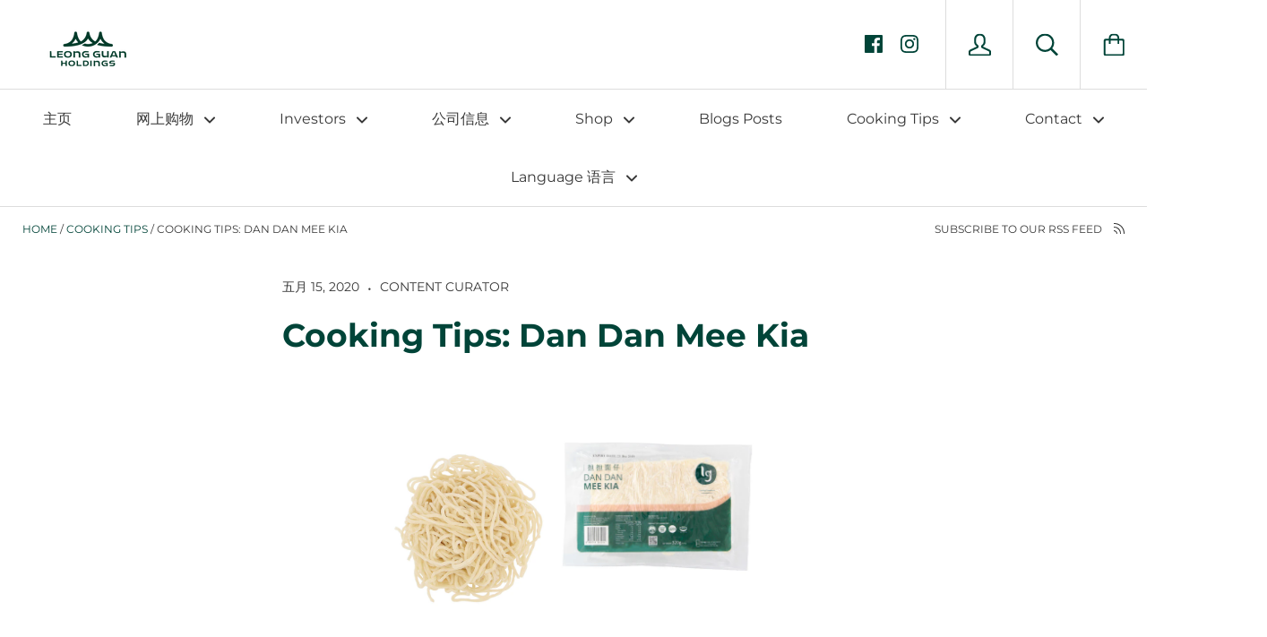

--- FILE ---
content_type: text/html; charset=utf-8
request_url: https://leongguan.com/zh/blogs/cooking-tips/cooking-tips-dan-dan-mee-kia
body_size: 21775
content:
<!doctype html>

<!--[if IE 9 ]><html class="no-js csscalc no-flexbox ie9"><![endif]-->
<!--[if (gt IE 9)|!(IE)]><!--><html class="no-js"><!--<![endif]-->
  <head>
    <meta name="google-site-verification" content="i0DcPMzDaQLvFgfiba-wbPlRC1FwfemoZajavaWHxRU" />
    <meta charset="utf-8"> 
    <meta http-equiv="X-UA-Compatible" content="IE=edge,chrome=1">
    <meta name="viewport" content="width=device-width, initial-scale=1.0, height=device-height, minimum-scale=1.0, user-scalable=0">

    <title>
      Cooking Tips: Dan Dan Mee Kia &ndash; Leongguan.com
    </title>

    
      <meta name="description" content="Dan Dan Mee Kia is a noodle dish originating from the Chinese Sichuan cuisine. Best served in soup or gravy with minced meat.  General Cooking Directions: Blanch: 40-60 seconds   5 Handpicked Recipe Ideas For You: 1. Spicy Sichuan Noodles (recipe) An iconic Sichuan Spicy noodle dish. 2. Taiwan Style Mixed Noodles (reci">
    

    <link rel="canonical" href="https://leongguan.com/zh/blogs/cooking-tips/cooking-tips-dan-dan-mee-kia">

    
      <link rel="shortcut icon" href="//leongguan.com/cdn/shop/files/leong-guan-logo_32x32.png?v=1613705864" type="image/png">
    

    


  <meta property="og:type" content="article">
  <meta property="og:title" content="Cooking Tips: Dan Dan Mee Kia">

  



  <meta property="og:description" content="Dan Dan Mee Kia is a noodle dish originating from the Chinese Sichuan cuisine. Best served in soup or gravy with minced meat.  General Cooking Directions: Blanch: 40-60 seconds   5 Handpicked Recipe Ideas For You: 1. Spicy Sichuan Noodles (recipe) An iconic Sichuan Spicy noodle dish. 2. Taiwan Style Mixed Noodles (reci">


<meta property="og:url" content="https://leongguan.com/zh/blogs/cooking-tips/cooking-tips-dan-dan-mee-kia">
<meta property="og:site_name" content="Leongguan.com">





<meta name="twitter:card" content="summary">

  <meta name="twitter:title" content="Cooking Tips: Dan Dan Mee Kia">
  <meta name="twitter:description" content="
Dan Dan Mee Kia is a noodle dish originating from the Chinese Sichuan cuisine. Best served in soup or gravy with minced meat. 
General Cooking Directions:
Blanch: 40-60 seconds
 

5 Handpicked Recipe Ideas For You:
1. Spicy Sichuan Noodles (recipe)
An iconic Sichuan Spicy noodle dish.
2. Taiwan Style Mixed Noodles (recipe)
A taste of Taiwan!
3. Better-Than-Takeout Dan Dan Noodles (recipe)
Crispy caramelised meat that goes swimmingly with noodles.
4. Vegetarian Dan Dan Noodles (recipe)
Vegetarian-friendly dan dan noodle recipe!
5. Tofu &amp;amp; Shitake Dan Dan Noodle (recipe)
Easy meatless version just as addictive as the traditional pork topping.
 
 
">
  

  


    <script>window.performance && window.performance.mark && window.performance.mark('shopify.content_for_header.start');</script><meta id="shopify-digital-wallet" name="shopify-digital-wallet" content="/5495685193/digital_wallets/dialog">
<meta name="shopify-checkout-api-token" content="aa300a7ba1b22c133f2c7de8c981805e">
<meta id="in-context-paypal-metadata" data-shop-id="5495685193" data-venmo-supported="false" data-environment="production" data-locale="zh_CN" data-paypal-v4="true" data-currency="SGD">
<link rel="alternate" type="application/atom+xml" title="Feed" href="/zh/blogs/cooking-tips.atom" />
<link rel="alternate" hreflang="x-default" href="https://leongguan.com/blogs/cooking-tips/cooking-tips-dan-dan-mee-kia">
<link rel="alternate" hreflang="en" href="https://leongguan.com/blogs/cooking-tips/cooking-tips-dan-dan-mee-kia">
<link rel="alternate" hreflang="zh-Hans" href="https://leongguan.com/zh/blogs/cooking-tips/cooking-tips-dan-dan-mee-kia">
<link rel="alternate" hreflang="zh-Hans-CN" href="https://leongguan.com/zh-cn/blogs/cooking-tips/cooking-tips-dan-dan-mee-kia">
<link rel="alternate" hreflang="zh-Hans-AE" href="https://leongguan.com/zh/blogs/cooking-tips/cooking-tips-dan-dan-mee-kia">
<link rel="alternate" hreflang="zh-Hans-AT" href="https://leongguan.com/zh/blogs/cooking-tips/cooking-tips-dan-dan-mee-kia">
<link rel="alternate" hreflang="zh-Hans-AU" href="https://leongguan.com/zh/blogs/cooking-tips/cooking-tips-dan-dan-mee-kia">
<link rel="alternate" hreflang="zh-Hans-BE" href="https://leongguan.com/zh/blogs/cooking-tips/cooking-tips-dan-dan-mee-kia">
<link rel="alternate" hreflang="zh-Hans-CA" href="https://leongguan.com/zh/blogs/cooking-tips/cooking-tips-dan-dan-mee-kia">
<link rel="alternate" hreflang="zh-Hans-CH" href="https://leongguan.com/zh/blogs/cooking-tips/cooking-tips-dan-dan-mee-kia">
<link rel="alternate" hreflang="zh-Hans-CZ" href="https://leongguan.com/zh/blogs/cooking-tips/cooking-tips-dan-dan-mee-kia">
<link rel="alternate" hreflang="zh-Hans-DE" href="https://leongguan.com/zh/blogs/cooking-tips/cooking-tips-dan-dan-mee-kia">
<link rel="alternate" hreflang="zh-Hans-DK" href="https://leongguan.com/zh/blogs/cooking-tips/cooking-tips-dan-dan-mee-kia">
<link rel="alternate" hreflang="zh-Hans-ES" href="https://leongguan.com/zh/blogs/cooking-tips/cooking-tips-dan-dan-mee-kia">
<link rel="alternate" hreflang="zh-Hans-FI" href="https://leongguan.com/zh/blogs/cooking-tips/cooking-tips-dan-dan-mee-kia">
<link rel="alternate" hreflang="zh-Hans-FR" href="https://leongguan.com/zh/blogs/cooking-tips/cooking-tips-dan-dan-mee-kia">
<link rel="alternate" hreflang="zh-Hans-GB" href="https://leongguan.com/zh/blogs/cooking-tips/cooking-tips-dan-dan-mee-kia">
<link rel="alternate" hreflang="zh-Hans-HK" href="https://leongguan.com/zh/blogs/cooking-tips/cooking-tips-dan-dan-mee-kia">
<link rel="alternate" hreflang="zh-Hans-IE" href="https://leongguan.com/zh/blogs/cooking-tips/cooking-tips-dan-dan-mee-kia">
<link rel="alternate" hreflang="zh-Hans-IL" href="https://leongguan.com/zh/blogs/cooking-tips/cooking-tips-dan-dan-mee-kia">
<link rel="alternate" hreflang="zh-Hans-IT" href="https://leongguan.com/zh/blogs/cooking-tips/cooking-tips-dan-dan-mee-kia">
<link rel="alternate" hreflang="zh-Hans-JP" href="https://leongguan.com/zh/blogs/cooking-tips/cooking-tips-dan-dan-mee-kia">
<link rel="alternate" hreflang="zh-Hans-KR" href="https://leongguan.com/zh/blogs/cooking-tips/cooking-tips-dan-dan-mee-kia">
<link rel="alternate" hreflang="zh-Hans-MY" href="https://leongguan.com/zh/blogs/cooking-tips/cooking-tips-dan-dan-mee-kia">
<link rel="alternate" hreflang="zh-Hans-NL" href="https://leongguan.com/zh/blogs/cooking-tips/cooking-tips-dan-dan-mee-kia">
<link rel="alternate" hreflang="zh-Hans-NO" href="https://leongguan.com/zh/blogs/cooking-tips/cooking-tips-dan-dan-mee-kia">
<link rel="alternate" hreflang="zh-Hans-NZ" href="https://leongguan.com/zh/blogs/cooking-tips/cooking-tips-dan-dan-mee-kia">
<link rel="alternate" hreflang="zh-Hans-PL" href="https://leongguan.com/zh/blogs/cooking-tips/cooking-tips-dan-dan-mee-kia">
<link rel="alternate" hreflang="zh-Hans-PT" href="https://leongguan.com/zh/blogs/cooking-tips/cooking-tips-dan-dan-mee-kia">
<link rel="alternate" hreflang="zh-Hans-SE" href="https://leongguan.com/zh/blogs/cooking-tips/cooking-tips-dan-dan-mee-kia">
<link rel="alternate" hreflang="zh-Hans-US" href="https://leongguan.com/zh/blogs/cooking-tips/cooking-tips-dan-dan-mee-kia">
<link rel="alternate" hreflang="zh-Hans-SG" href="https://leongguan.com/zh/blogs/cooking-tips/cooking-tips-dan-dan-mee-kia">
<script async="async" src="/checkouts/internal/preloads.js?locale=zh-SG"></script>
<script id="shopify-features" type="application/json">{"accessToken":"aa300a7ba1b22c133f2c7de8c981805e","betas":["rich-media-storefront-analytics"],"domain":"leongguan.com","predictiveSearch":true,"shopId":5495685193,"locale":"zh-cn"}</script>
<script>var Shopify = Shopify || {};
Shopify.shop = "leong-guan-food-manufacturer-pte-ltd.myshopify.com";
Shopify.locale = "zh-CN";
Shopify.currency = {"active":"SGD","rate":"1.0"};
Shopify.country = "SG";
Shopify.theme = {"name":"Kagami","id":43152441417,"schema_name":"Kagami","schema_version":"6.1.2","theme_store_id":747,"role":"main"};
Shopify.theme.handle = "null";
Shopify.theme.style = {"id":null,"handle":null};
Shopify.cdnHost = "leongguan.com/cdn";
Shopify.routes = Shopify.routes || {};
Shopify.routes.root = "/zh/";</script>
<script type="module">!function(o){(o.Shopify=o.Shopify||{}).modules=!0}(window);</script>
<script>!function(o){function n(){var o=[];function n(){o.push(Array.prototype.slice.apply(arguments))}return n.q=o,n}var t=o.Shopify=o.Shopify||{};t.loadFeatures=n(),t.autoloadFeatures=n()}(window);</script>
<script id="shop-js-analytics" type="application/json">{"pageType":"article"}</script>
<script defer="defer" async type="module" src="//leongguan.com/cdn/shopifycloud/shop-js/modules/v2/client.init-shop-cart-sync_DOeOI85m.zh-CN.esm.js"></script>
<script defer="defer" async type="module" src="//leongguan.com/cdn/shopifycloud/shop-js/modules/v2/chunk.common_CNX97BC6.esm.js"></script>
<script defer="defer" async type="module" src="//leongguan.com/cdn/shopifycloud/shop-js/modules/v2/chunk.modal_DW02LmOA.esm.js"></script>
<script type="module">
  await import("//leongguan.com/cdn/shopifycloud/shop-js/modules/v2/client.init-shop-cart-sync_DOeOI85m.zh-CN.esm.js");
await import("//leongguan.com/cdn/shopifycloud/shop-js/modules/v2/chunk.common_CNX97BC6.esm.js");
await import("//leongguan.com/cdn/shopifycloud/shop-js/modules/v2/chunk.modal_DW02LmOA.esm.js");

  window.Shopify.SignInWithShop?.initShopCartSync?.({"fedCMEnabled":true,"windoidEnabled":true});

</script>
<script>(function() {
  var isLoaded = false;
  function asyncLoad() {
    if (isLoaded) return;
    isLoaded = true;
    var urls = ["\/\/www.powr.io\/powr.js?powr-token=leong-guan-food-manufacturer-pte-ltd.myshopify.com\u0026external-type=shopify\u0026shop=leong-guan-food-manufacturer-pte-ltd.myshopify.com","\/\/www.powr.io\/powr.js?powr-token=leong-guan-food-manufacturer-pte-ltd.myshopify.com\u0026external-type=shopify\u0026shop=leong-guan-food-manufacturer-pte-ltd.myshopify.com","\/\/www.powr.io\/powr.js?powr-token=leong-guan-food-manufacturer-pte-ltd.myshopify.com\u0026external-type=shopify\u0026shop=leong-guan-food-manufacturer-pte-ltd.myshopify.com","https:\/\/formbuilder.hulkapps.com\/skeletopapp.js?shop=leong-guan-food-manufacturer-pte-ltd.myshopify.com","\/\/www.powr.io\/powr.js?powr-token=leong-guan-food-manufacturer-pte-ltd.myshopify.com\u0026external-type=shopify\u0026shop=leong-guan-food-manufacturer-pte-ltd.myshopify.com","https:\/\/sliderapp.hulkapps.com\/assets\/js\/slider.js?shop=leong-guan-food-manufacturer-pte-ltd.myshopify.com"];
    for (var i = 0; i < urls.length; i++) {
      var s = document.createElement('script');
      s.type = 'text/javascript';
      s.async = true;
      s.src = urls[i];
      var x = document.getElementsByTagName('script')[0];
      x.parentNode.insertBefore(s, x);
    }
  };
  if(window.attachEvent) {
    window.attachEvent('onload', asyncLoad);
  } else {
    window.addEventListener('load', asyncLoad, false);
  }
})();</script>
<script id="__st">var __st={"a":5495685193,"offset":28800,"reqid":"0c748e22-dd33-40a5-963b-bfee554c9b95-1769339491","pageurl":"leongguan.com\/zh\/blogs\/cooking-tips\/cooking-tips-dan-dan-mee-kia","s":"articles-384920977490","u":"5b2b410a516e","p":"article","rtyp":"article","rid":384920977490};</script>
<script>window.ShopifyPaypalV4VisibilityTracking = true;</script>
<script id="captcha-bootstrap">!function(){'use strict';const t='contact',e='account',n='new_comment',o=[[t,t],['blogs',n],['comments',n],[t,'customer']],c=[[e,'customer_login'],[e,'guest_login'],[e,'recover_customer_password'],[e,'create_customer']],r=t=>t.map((([t,e])=>`form[action*='/${t}']:not([data-nocaptcha='true']) input[name='form_type'][value='${e}']`)).join(','),a=t=>()=>t?[...document.querySelectorAll(t)].map((t=>t.form)):[];function s(){const t=[...o],e=r(t);return a(e)}const i='password',u='form_key',d=['recaptcha-v3-token','g-recaptcha-response','h-captcha-response',i],f=()=>{try{return window.sessionStorage}catch{return}},m='__shopify_v',_=t=>t.elements[u];function p(t,e,n=!1){try{const o=window.sessionStorage,c=JSON.parse(o.getItem(e)),{data:r}=function(t){const{data:e,action:n}=t;return t[m]||n?{data:e,action:n}:{data:t,action:n}}(c);for(const[e,n]of Object.entries(r))t.elements[e]&&(t.elements[e].value=n);n&&o.removeItem(e)}catch(o){console.error('form repopulation failed',{error:o})}}const l='form_type',E='cptcha';function T(t){t.dataset[E]=!0}const w=window,h=w.document,L='Shopify',v='ce_forms',y='captcha';let A=!1;((t,e)=>{const n=(g='f06e6c50-85a8-45c8-87d0-21a2b65856fe',I='https://cdn.shopify.com/shopifycloud/storefront-forms-hcaptcha/ce_storefront_forms_captcha_hcaptcha.v1.5.2.iife.js',D={infoText:'受 hCaptcha 保护',privacyText:'隐私',termsText:'条款'},(t,e,n)=>{const o=w[L][v],c=o.bindForm;if(c)return c(t,g,e,D).then(n);var r;o.q.push([[t,g,e,D],n]),r=I,A||(h.body.append(Object.assign(h.createElement('script'),{id:'captcha-provider',async:!0,src:r})),A=!0)});var g,I,D;w[L]=w[L]||{},w[L][v]=w[L][v]||{},w[L][v].q=[],w[L][y]=w[L][y]||{},w[L][y].protect=function(t,e){n(t,void 0,e),T(t)},Object.freeze(w[L][y]),function(t,e,n,w,h,L){const[v,y,A,g]=function(t,e,n){const i=e?o:[],u=t?c:[],d=[...i,...u],f=r(d),m=r(i),_=r(d.filter((([t,e])=>n.includes(e))));return[a(f),a(m),a(_),s()]}(w,h,L),I=t=>{const e=t.target;return e instanceof HTMLFormElement?e:e&&e.form},D=t=>v().includes(t);t.addEventListener('submit',(t=>{const e=I(t);if(!e)return;const n=D(e)&&!e.dataset.hcaptchaBound&&!e.dataset.recaptchaBound,o=_(e),c=g().includes(e)&&(!o||!o.value);(n||c)&&t.preventDefault(),c&&!n&&(function(t){try{if(!f())return;!function(t){const e=f();if(!e)return;const n=_(t);if(!n)return;const o=n.value;o&&e.removeItem(o)}(t);const e=Array.from(Array(32),(()=>Math.random().toString(36)[2])).join('');!function(t,e){_(t)||t.append(Object.assign(document.createElement('input'),{type:'hidden',name:u})),t.elements[u].value=e}(t,e),function(t,e){const n=f();if(!n)return;const o=[...t.querySelectorAll(`input[type='${i}']`)].map((({name:t})=>t)),c=[...d,...o],r={};for(const[a,s]of new FormData(t).entries())c.includes(a)||(r[a]=s);n.setItem(e,JSON.stringify({[m]:1,action:t.action,data:r}))}(t,e)}catch(e){console.error('failed to persist form',e)}}(e),e.submit())}));const S=(t,e)=>{t&&!t.dataset[E]&&(n(t,e.some((e=>e===t))),T(t))};for(const o of['focusin','change'])t.addEventListener(o,(t=>{const e=I(t);D(e)&&S(e,y())}));const B=e.get('form_key'),M=e.get(l),P=B&&M;t.addEventListener('DOMContentLoaded',(()=>{const t=y();if(P)for(const e of t)e.elements[l].value===M&&p(e,B);[...new Set([...A(),...v().filter((t=>'true'===t.dataset.shopifyCaptcha))])].forEach((e=>S(e,t)))}))}(h,new URLSearchParams(w.location.search),n,t,e,['guest_login'])})(!0,!0)}();</script>
<script integrity="sha256-4kQ18oKyAcykRKYeNunJcIwy7WH5gtpwJnB7kiuLZ1E=" data-source-attribution="shopify.loadfeatures" defer="defer" src="//leongguan.com/cdn/shopifycloud/storefront/assets/storefront/load_feature-a0a9edcb.js" crossorigin="anonymous"></script>
<script data-source-attribution="shopify.dynamic_checkout.dynamic.init">var Shopify=Shopify||{};Shopify.PaymentButton=Shopify.PaymentButton||{isStorefrontPortableWallets:!0,init:function(){window.Shopify.PaymentButton.init=function(){};var t=document.createElement("script");t.src="https://leongguan.com/cdn/shopifycloud/portable-wallets/latest/portable-wallets.zh-cn.js",t.type="module",document.head.appendChild(t)}};
</script>
<script data-source-attribution="shopify.dynamic_checkout.buyer_consent">
  function portableWalletsHideBuyerConsent(e){var t=document.getElementById("shopify-buyer-consent"),n=document.getElementById("shopify-subscription-policy-button");t&&n&&(t.classList.add("hidden"),t.setAttribute("aria-hidden","true"),n.removeEventListener("click",e))}function portableWalletsShowBuyerConsent(e){var t=document.getElementById("shopify-buyer-consent"),n=document.getElementById("shopify-subscription-policy-button");t&&n&&(t.classList.remove("hidden"),t.removeAttribute("aria-hidden"),n.addEventListener("click",e))}window.Shopify?.PaymentButton&&(window.Shopify.PaymentButton.hideBuyerConsent=portableWalletsHideBuyerConsent,window.Shopify.PaymentButton.showBuyerConsent=portableWalletsShowBuyerConsent);
</script>
<script data-source-attribution="shopify.dynamic_checkout.cart.bootstrap">document.addEventListener("DOMContentLoaded",(function(){function t(){return document.querySelector("shopify-accelerated-checkout-cart, shopify-accelerated-checkout")}if(t())Shopify.PaymentButton.init();else{new MutationObserver((function(e,n){t()&&(Shopify.PaymentButton.init(),n.disconnect())})).observe(document.body,{childList:!0,subtree:!0})}}));
</script>
<link id="shopify-accelerated-checkout-styles" rel="stylesheet" media="screen" href="https://leongguan.com/cdn/shopifycloud/portable-wallets/latest/accelerated-checkout-backwards-compat.css" crossorigin="anonymous">
<style id="shopify-accelerated-checkout-cart">
        #shopify-buyer-consent {
  margin-top: 1em;
  display: inline-block;
  width: 100%;
}

#shopify-buyer-consent.hidden {
  display: none;
}

#shopify-subscription-policy-button {
  background: none;
  border: none;
  padding: 0;
  text-decoration: underline;
  font-size: inherit;
  cursor: pointer;
}

#shopify-subscription-policy-button::before {
  box-shadow: none;
}

      </style>

<script>window.performance && window.performance.mark && window.performance.mark('shopify.content_for_header.end');</script>

    <script src="//leongguan.com/cdn/shop/t/3/assets/lazysizes.min.js?v=174358363404432586981541585348" async></script>
    <link href="//leongguan.com/cdn/shop/t/3/assets/theme.scss.css?v=184362696937850204771764839102" rel="stylesheet" type="text/css" media="all" />

    <script>
      // This allows to expose several variables to the global scope, to be used in scripts
      window.shop = {
        template: "article",
        currentPage: 1,
        shopCurrency: "SGD",
        moneyFormat: "\u003cspan class=hidden\u003e${{amount}} \u003c\/span\u003e",
        moneyWithCurrencyFormat: "\u003cspan class=hidden\u003e${{amount}} SGD \u003c\/span\u003e",
        collectionSortBy: null
      };

      window.languages = {
        autocompleteNoResults: "No results",
        autocompleteSeeAll: "See all results",
        closeReview: "Close",
        passwordRecoverTitle: "Recover your password",
        shippingEstimatorSubmitting: "Estimating...",
        shippingEstimatorSubmit: "Estimate",
        shippingEstimatorError: "There are some errors:",
        shippingEstimatorRates: "Available shipping rates:",
        shippingEstimatorNoRates: "We do not ship to this destination",
        cartEstimatedShipping: "+ Estimated shipping:",
        addToCartLabel: "Add to cart",
        soldOutLabel: "Sold out",
        onSaleLabel: "On sale",
        unavailableLabel: "Unavailable",
        addToCartButton: "Add to cart",
        addingToCartButton: "Adding...",
        addedToCartButton: "Added!"
      }
    </script>

    
  <script type="application/ld+json">
  {
    "@context": "http://schema.org",
    "@type": "BlogPosting",
    "mainEntityOfPage": "/zh/blogs/cooking-tips/cooking-tips-dan-dan-mee-kia",
    "articleSection": "Cooking Tips",
    "keywords": "",
    "headline": "Cooking Tips: Dan Dan Mee Kia",
    "description": "Dan Dan Mee Kia is a noodle dish originating from the Chinese Sichuan cuisine. Best served in soup or gravy with minced meat.  General Cooking...",
    "dateCreated": "2020-05-15T10:37:36",
    "datePublished": "2020-05-15T10:44:00",
    "dateModified": "2020-05-15T10:44:00",
    "image": {
      "@type": "ImageObject",
      "url": "https://leongguan.com/cdn/shopifycloud/storefront/assets/no-image-2048-a2addb12_1024x1024.gif",
      "image": "https://leongguan.com/cdn/shopifycloud/storefront/assets/no-image-2048-a2addb12_1024x1024.gif",
      "name": null,
      "width": 1024,
      "height": 1024
    },
    "author": {
      "@type": "Person",
      "name": " ",
      "givenName": null,
      "familyName": null
    },
    "publisher": {
      "@type": "Organization",
      "name": "Leongguan.com",
      "logo": {
        "@type": "ImageObject",
        "url": "https://leongguan.com/cdn/shop/t/3/assets/logo.png?v=495",
        "image": "https://leongguan.com/cdn/shop/t/3/assets/logo.png?v=495",
        "name": "Leongguan.com",
        "width": 100,
        "height": 100
      }
    },
    "commentCount": 0,
    "comment": []
  }
  </script>

  <meta property="og:image" content="https://cdn.shopify.com/s/files/1/0054/9568/5193/files/Facebook_Cover.png?v=1759913445" />
<meta property="og:image:secure_url" content="https://cdn.shopify.com/s/files/1/0054/9568/5193/files/Facebook_Cover.png?v=1759913445" />
<meta property="og:image:width" content="851" />
<meta property="og:image:height" content="315" />
<link href="https://monorail-edge.shopifysvc.com" rel="dns-prefetch">
<script>(function(){if ("sendBeacon" in navigator && "performance" in window) {try {var session_token_from_headers = performance.getEntriesByType('navigation')[0].serverTiming.find(x => x.name == '_s').description;} catch {var session_token_from_headers = undefined;}var session_cookie_matches = document.cookie.match(/_shopify_s=([^;]*)/);var session_token_from_cookie = session_cookie_matches && session_cookie_matches.length === 2 ? session_cookie_matches[1] : "";var session_token = session_token_from_headers || session_token_from_cookie || "";function handle_abandonment_event(e) {var entries = performance.getEntries().filter(function(entry) {return /monorail-edge.shopifysvc.com/.test(entry.name);});if (!window.abandonment_tracked && entries.length === 0) {window.abandonment_tracked = true;var currentMs = Date.now();var navigation_start = performance.timing.navigationStart;var payload = {shop_id: 5495685193,url: window.location.href,navigation_start,duration: currentMs - navigation_start,session_token,page_type: "article"};window.navigator.sendBeacon("https://monorail-edge.shopifysvc.com/v1/produce", JSON.stringify({schema_id: "online_store_buyer_site_abandonment/1.1",payload: payload,metadata: {event_created_at_ms: currentMs,event_sent_at_ms: currentMs}}));}}window.addEventListener('pagehide', handle_abandonment_event);}}());</script>
<script id="web-pixels-manager-setup">(function e(e,d,r,n,o){if(void 0===o&&(o={}),!Boolean(null===(a=null===(i=window.Shopify)||void 0===i?void 0:i.analytics)||void 0===a?void 0:a.replayQueue)){var i,a;window.Shopify=window.Shopify||{};var t=window.Shopify;t.analytics=t.analytics||{};var s=t.analytics;s.replayQueue=[],s.publish=function(e,d,r){return s.replayQueue.push([e,d,r]),!0};try{self.performance.mark("wpm:start")}catch(e){}var l=function(){var e={modern:/Edge?\/(1{2}[4-9]|1[2-9]\d|[2-9]\d{2}|\d{4,})\.\d+(\.\d+|)|Firefox\/(1{2}[4-9]|1[2-9]\d|[2-9]\d{2}|\d{4,})\.\d+(\.\d+|)|Chrom(ium|e)\/(9{2}|\d{3,})\.\d+(\.\d+|)|(Maci|X1{2}).+ Version\/(15\.\d+|(1[6-9]|[2-9]\d|\d{3,})\.\d+)([,.]\d+|)( \(\w+\)|)( Mobile\/\w+|) Safari\/|Chrome.+OPR\/(9{2}|\d{3,})\.\d+\.\d+|(CPU[ +]OS|iPhone[ +]OS|CPU[ +]iPhone|CPU IPhone OS|CPU iPad OS)[ +]+(15[._]\d+|(1[6-9]|[2-9]\d|\d{3,})[._]\d+)([._]\d+|)|Android:?[ /-](13[3-9]|1[4-9]\d|[2-9]\d{2}|\d{4,})(\.\d+|)(\.\d+|)|Android.+Firefox\/(13[5-9]|1[4-9]\d|[2-9]\d{2}|\d{4,})\.\d+(\.\d+|)|Android.+Chrom(ium|e)\/(13[3-9]|1[4-9]\d|[2-9]\d{2}|\d{4,})\.\d+(\.\d+|)|SamsungBrowser\/([2-9]\d|\d{3,})\.\d+/,legacy:/Edge?\/(1[6-9]|[2-9]\d|\d{3,})\.\d+(\.\d+|)|Firefox\/(5[4-9]|[6-9]\d|\d{3,})\.\d+(\.\d+|)|Chrom(ium|e)\/(5[1-9]|[6-9]\d|\d{3,})\.\d+(\.\d+|)([\d.]+$|.*Safari\/(?![\d.]+ Edge\/[\d.]+$))|(Maci|X1{2}).+ Version\/(10\.\d+|(1[1-9]|[2-9]\d|\d{3,})\.\d+)([,.]\d+|)( \(\w+\)|)( Mobile\/\w+|) Safari\/|Chrome.+OPR\/(3[89]|[4-9]\d|\d{3,})\.\d+\.\d+|(CPU[ +]OS|iPhone[ +]OS|CPU[ +]iPhone|CPU IPhone OS|CPU iPad OS)[ +]+(10[._]\d+|(1[1-9]|[2-9]\d|\d{3,})[._]\d+)([._]\d+|)|Android:?[ /-](13[3-9]|1[4-9]\d|[2-9]\d{2}|\d{4,})(\.\d+|)(\.\d+|)|Mobile Safari.+OPR\/([89]\d|\d{3,})\.\d+\.\d+|Android.+Firefox\/(13[5-9]|1[4-9]\d|[2-9]\d{2}|\d{4,})\.\d+(\.\d+|)|Android.+Chrom(ium|e)\/(13[3-9]|1[4-9]\d|[2-9]\d{2}|\d{4,})\.\d+(\.\d+|)|Android.+(UC? ?Browser|UCWEB|U3)[ /]?(15\.([5-9]|\d{2,})|(1[6-9]|[2-9]\d|\d{3,})\.\d+)\.\d+|SamsungBrowser\/(5\.\d+|([6-9]|\d{2,})\.\d+)|Android.+MQ{2}Browser\/(14(\.(9|\d{2,})|)|(1[5-9]|[2-9]\d|\d{3,})(\.\d+|))(\.\d+|)|K[Aa][Ii]OS\/(3\.\d+|([4-9]|\d{2,})\.\d+)(\.\d+|)/},d=e.modern,r=e.legacy,n=navigator.userAgent;return n.match(d)?"modern":n.match(r)?"legacy":"unknown"}(),u="modern"===l?"modern":"legacy",c=(null!=n?n:{modern:"",legacy:""})[u],f=function(e){return[e.baseUrl,"/wpm","/b",e.hashVersion,"modern"===e.buildTarget?"m":"l",".js"].join("")}({baseUrl:d,hashVersion:r,buildTarget:u}),m=function(e){var d=e.version,r=e.bundleTarget,n=e.surface,o=e.pageUrl,i=e.monorailEndpoint;return{emit:function(e){var a=e.status,t=e.errorMsg,s=(new Date).getTime(),l=JSON.stringify({metadata:{event_sent_at_ms:s},events:[{schema_id:"web_pixels_manager_load/3.1",payload:{version:d,bundle_target:r,page_url:o,status:a,surface:n,error_msg:t},metadata:{event_created_at_ms:s}}]});if(!i)return console&&console.warn&&console.warn("[Web Pixels Manager] No Monorail endpoint provided, skipping logging."),!1;try{return self.navigator.sendBeacon.bind(self.navigator)(i,l)}catch(e){}var u=new XMLHttpRequest;try{return u.open("POST",i,!0),u.setRequestHeader("Content-Type","text/plain"),u.send(l),!0}catch(e){return console&&console.warn&&console.warn("[Web Pixels Manager] Got an unhandled error while logging to Monorail."),!1}}}}({version:r,bundleTarget:l,surface:e.surface,pageUrl:self.location.href,monorailEndpoint:e.monorailEndpoint});try{o.browserTarget=l,function(e){var d=e.src,r=e.async,n=void 0===r||r,o=e.onload,i=e.onerror,a=e.sri,t=e.scriptDataAttributes,s=void 0===t?{}:t,l=document.createElement("script"),u=document.querySelector("head"),c=document.querySelector("body");if(l.async=n,l.src=d,a&&(l.integrity=a,l.crossOrigin="anonymous"),s)for(var f in s)if(Object.prototype.hasOwnProperty.call(s,f))try{l.dataset[f]=s[f]}catch(e){}if(o&&l.addEventListener("load",o),i&&l.addEventListener("error",i),u)u.appendChild(l);else{if(!c)throw new Error("Did not find a head or body element to append the script");c.appendChild(l)}}({src:f,async:!0,onload:function(){if(!function(){var e,d;return Boolean(null===(d=null===(e=window.Shopify)||void 0===e?void 0:e.analytics)||void 0===d?void 0:d.initialized)}()){var d=window.webPixelsManager.init(e)||void 0;if(d){var r=window.Shopify.analytics;r.replayQueue.forEach((function(e){var r=e[0],n=e[1],o=e[2];d.publishCustomEvent(r,n,o)})),r.replayQueue=[],r.publish=d.publishCustomEvent,r.visitor=d.visitor,r.initialized=!0}}},onerror:function(){return m.emit({status:"failed",errorMsg:"".concat(f," has failed to load")})},sri:function(e){var d=/^sha384-[A-Za-z0-9+/=]+$/;return"string"==typeof e&&d.test(e)}(c)?c:"",scriptDataAttributes:o}),m.emit({status:"loading"})}catch(e){m.emit({status:"failed",errorMsg:(null==e?void 0:e.message)||"Unknown error"})}}})({shopId: 5495685193,storefrontBaseUrl: "https://leongguan.com",extensionsBaseUrl: "https://extensions.shopifycdn.com/cdn/shopifycloud/web-pixels-manager",monorailEndpoint: "https://monorail-edge.shopifysvc.com/unstable/produce_batch",surface: "storefront-renderer",enabledBetaFlags: ["2dca8a86"],webPixelsConfigList: [{"id":"88899666","eventPayloadVersion":"v1","runtimeContext":"LAX","scriptVersion":"1","type":"CUSTOM","privacyPurposes":["ANALYTICS"],"name":"Google Analytics tag (migrated)"},{"id":"shopify-app-pixel","configuration":"{}","eventPayloadVersion":"v1","runtimeContext":"STRICT","scriptVersion":"0450","apiClientId":"shopify-pixel","type":"APP","privacyPurposes":["ANALYTICS","MARKETING"]},{"id":"shopify-custom-pixel","eventPayloadVersion":"v1","runtimeContext":"LAX","scriptVersion":"0450","apiClientId":"shopify-pixel","type":"CUSTOM","privacyPurposes":["ANALYTICS","MARKETING"]}],isMerchantRequest: false,initData: {"shop":{"name":"Leongguan.com","paymentSettings":{"currencyCode":"SGD"},"myshopifyDomain":"leong-guan-food-manufacturer-pte-ltd.myshopify.com","countryCode":"SG","storefrontUrl":"https:\/\/leongguan.com\/zh"},"customer":null,"cart":null,"checkout":null,"productVariants":[],"purchasingCompany":null},},"https://leongguan.com/cdn","fcfee988w5aeb613cpc8e4bc33m6693e112",{"modern":"","legacy":""},{"shopId":"5495685193","storefrontBaseUrl":"https:\/\/leongguan.com","extensionBaseUrl":"https:\/\/extensions.shopifycdn.com\/cdn\/shopifycloud\/web-pixels-manager","surface":"storefront-renderer","enabledBetaFlags":"[\"2dca8a86\"]","isMerchantRequest":"false","hashVersion":"fcfee988w5aeb613cpc8e4bc33m6693e112","publish":"custom","events":"[[\"page_viewed\",{}]]"});</script><script>
  window.ShopifyAnalytics = window.ShopifyAnalytics || {};
  window.ShopifyAnalytics.meta = window.ShopifyAnalytics.meta || {};
  window.ShopifyAnalytics.meta.currency = 'SGD';
  var meta = {"page":{"pageType":"article","resourceType":"article","resourceId":384920977490,"requestId":"0c748e22-dd33-40a5-963b-bfee554c9b95-1769339491"}};
  for (var attr in meta) {
    window.ShopifyAnalytics.meta[attr] = meta[attr];
  }
</script>
<script class="analytics">
  (function () {
    var customDocumentWrite = function(content) {
      var jquery = null;

      if (window.jQuery) {
        jquery = window.jQuery;
      } else if (window.Checkout && window.Checkout.$) {
        jquery = window.Checkout.$;
      }

      if (jquery) {
        jquery('body').append(content);
      }
    };

    var hasLoggedConversion = function(token) {
      if (token) {
        return document.cookie.indexOf('loggedConversion=' + token) !== -1;
      }
      return false;
    }

    var setCookieIfConversion = function(token) {
      if (token) {
        var twoMonthsFromNow = new Date(Date.now());
        twoMonthsFromNow.setMonth(twoMonthsFromNow.getMonth() + 2);

        document.cookie = 'loggedConversion=' + token + '; expires=' + twoMonthsFromNow;
      }
    }

    var trekkie = window.ShopifyAnalytics.lib = window.trekkie = window.trekkie || [];
    if (trekkie.integrations) {
      return;
    }
    trekkie.methods = [
      'identify',
      'page',
      'ready',
      'track',
      'trackForm',
      'trackLink'
    ];
    trekkie.factory = function(method) {
      return function() {
        var args = Array.prototype.slice.call(arguments);
        args.unshift(method);
        trekkie.push(args);
        return trekkie;
      };
    };
    for (var i = 0; i < trekkie.methods.length; i++) {
      var key = trekkie.methods[i];
      trekkie[key] = trekkie.factory(key);
    }
    trekkie.load = function(config) {
      trekkie.config = config || {};
      trekkie.config.initialDocumentCookie = document.cookie;
      var first = document.getElementsByTagName('script')[0];
      var script = document.createElement('script');
      script.type = 'text/javascript';
      script.onerror = function(e) {
        var scriptFallback = document.createElement('script');
        scriptFallback.type = 'text/javascript';
        scriptFallback.onerror = function(error) {
                var Monorail = {
      produce: function produce(monorailDomain, schemaId, payload) {
        var currentMs = new Date().getTime();
        var event = {
          schema_id: schemaId,
          payload: payload,
          metadata: {
            event_created_at_ms: currentMs,
            event_sent_at_ms: currentMs
          }
        };
        return Monorail.sendRequest("https://" + monorailDomain + "/v1/produce", JSON.stringify(event));
      },
      sendRequest: function sendRequest(endpointUrl, payload) {
        // Try the sendBeacon API
        if (window && window.navigator && typeof window.navigator.sendBeacon === 'function' && typeof window.Blob === 'function' && !Monorail.isIos12()) {
          var blobData = new window.Blob([payload], {
            type: 'text/plain'
          });

          if (window.navigator.sendBeacon(endpointUrl, blobData)) {
            return true;
          } // sendBeacon was not successful

        } // XHR beacon

        var xhr = new XMLHttpRequest();

        try {
          xhr.open('POST', endpointUrl);
          xhr.setRequestHeader('Content-Type', 'text/plain');
          xhr.send(payload);
        } catch (e) {
          console.log(e);
        }

        return false;
      },
      isIos12: function isIos12() {
        return window.navigator.userAgent.lastIndexOf('iPhone; CPU iPhone OS 12_') !== -1 || window.navigator.userAgent.lastIndexOf('iPad; CPU OS 12_') !== -1;
      }
    };
    Monorail.produce('monorail-edge.shopifysvc.com',
      'trekkie_storefront_load_errors/1.1',
      {shop_id: 5495685193,
      theme_id: 43152441417,
      app_name: "storefront",
      context_url: window.location.href,
      source_url: "//leongguan.com/cdn/s/trekkie.storefront.8d95595f799fbf7e1d32231b9a28fd43b70c67d3.min.js"});

        };
        scriptFallback.async = true;
        scriptFallback.src = '//leongguan.com/cdn/s/trekkie.storefront.8d95595f799fbf7e1d32231b9a28fd43b70c67d3.min.js';
        first.parentNode.insertBefore(scriptFallback, first);
      };
      script.async = true;
      script.src = '//leongguan.com/cdn/s/trekkie.storefront.8d95595f799fbf7e1d32231b9a28fd43b70c67d3.min.js';
      first.parentNode.insertBefore(script, first);
    };
    trekkie.load(
      {"Trekkie":{"appName":"storefront","development":false,"defaultAttributes":{"shopId":5495685193,"isMerchantRequest":null,"themeId":43152441417,"themeCityHash":"10302243745634098403","contentLanguage":"zh-CN","currency":"SGD","eventMetadataId":"2bbc304e-b1c9-437d-aab1-706369147f98"},"isServerSideCookieWritingEnabled":true,"monorailRegion":"shop_domain","enabledBetaFlags":["65f19447"]},"Session Attribution":{},"S2S":{"facebookCapiEnabled":false,"source":"trekkie-storefront-renderer","apiClientId":580111}}
    );

    var loaded = false;
    trekkie.ready(function() {
      if (loaded) return;
      loaded = true;

      window.ShopifyAnalytics.lib = window.trekkie;

      var originalDocumentWrite = document.write;
      document.write = customDocumentWrite;
      try { window.ShopifyAnalytics.merchantGoogleAnalytics.call(this); } catch(error) {};
      document.write = originalDocumentWrite;

      window.ShopifyAnalytics.lib.page(null,{"pageType":"article","resourceType":"article","resourceId":384920977490,"requestId":"0c748e22-dd33-40a5-963b-bfee554c9b95-1769339491","shopifyEmitted":true});

      var match = window.location.pathname.match(/checkouts\/(.+)\/(thank_you|post_purchase)/)
      var token = match? match[1]: undefined;
      if (!hasLoggedConversion(token)) {
        setCookieIfConversion(token);
        
      }
    });


        var eventsListenerScript = document.createElement('script');
        eventsListenerScript.async = true;
        eventsListenerScript.src = "//leongguan.com/cdn/shopifycloud/storefront/assets/shop_events_listener-3da45d37.js";
        document.getElementsByTagName('head')[0].appendChild(eventsListenerScript);

})();</script>
  <script>
  if (!window.ga || (window.ga && typeof window.ga !== 'function')) {
    window.ga = function ga() {
      (window.ga.q = window.ga.q || []).push(arguments);
      if (window.Shopify && window.Shopify.analytics && typeof window.Shopify.analytics.publish === 'function') {
        window.Shopify.analytics.publish("ga_stub_called", {}, {sendTo: "google_osp_migration"});
      }
      console.error("Shopify's Google Analytics stub called with:", Array.from(arguments), "\nSee https://help.shopify.com/manual/promoting-marketing/pixels/pixel-migration#google for more information.");
    };
    if (window.Shopify && window.Shopify.analytics && typeof window.Shopify.analytics.publish === 'function') {
      window.Shopify.analytics.publish("ga_stub_initialized", {}, {sendTo: "google_osp_migration"});
    }
  }
</script>
<script
  defer
  src="https://leongguan.com/cdn/shopifycloud/perf-kit/shopify-perf-kit-3.0.4.min.js"
  data-application="storefront-renderer"
  data-shop-id="5495685193"
  data-render-region="gcp-us-east1"
  data-page-type="article"
  data-theme-instance-id="43152441417"
  data-theme-name="Kagami"
  data-theme-version="6.1.2"
  data-monorail-region="shop_domain"
  data-resource-timing-sampling-rate="10"
  data-shs="true"
  data-shs-beacon="true"
  data-shs-export-with-fetch="true"
  data-shs-logs-sample-rate="1"
  data-shs-beacon-endpoint="https://leongguan.com/api/collect"
></script>
</head>

  

  <body class="kagami--v6 template-article ">
    <svg style="position: absolute; width: 0; height: 0;" width="0" height="0" version="1.1" xmlns="http://www.w3.org/2000/svg" xmlns:xlink="http://www.w3.org/1999/xlink">
  <defs>
    <symbol id="icon-google-plus" viewBox="0 0 41 32">
      <title>google-plus</title>
      <path class="path1" d="M12.995 14.142v4.456h7.37c-0.297 1.912-2.228 5.606-7.37 5.606-4.437 0-8.057-3.676-8.057-8.206s3.621-8.206 8.057-8.206c2.525 0 4.214 1.077 5.18 2.005l3.527-3.397c-2.265-2.117-5.198-3.397-8.707-3.397-7.185 0-12.996 5.811-12.996 12.996s5.811 12.996 12.996 12.996c7.5 0 12.476-5.272 12.476-12.698 0-0.854-0.092-1.504-0.204-2.153h-12.272zM40.844 14.142h-3.713v-3.713h-3.713v3.713h-3.713v3.713h3.713v3.713h3.713v-3.713h3.713z"></path>
    </symbol>
    <symbol id="icon-instagram" viewBox="0 0 32 32">
      <title>instagram</title>
      <path class="path1" d="M15.994 2.886c4.273 0 4.775 0.019 6.464 0.095 1.562 0.070 2.406 0.33 2.971 0.552 0.749 0.292 1.283 0.635 1.841 1.194s0.908 1.092 1.194 1.841c0.216 0.565 0.483 1.41 0.552 2.971 0.076 1.689 0.095 2.19 0.095 6.464s-0.019 4.775-0.095 6.464c-0.070 1.562-0.33 2.406-0.552 2.971-0.292 0.749-0.635 1.283-1.194 1.841s-1.092 0.908-1.841 1.194c-0.565 0.216-1.41 0.483-2.971 0.552-1.689 0.076-2.19 0.095-6.464 0.095s-4.775-0.019-6.464-0.095c-1.562-0.070-2.406-0.33-2.971-0.552-0.749-0.292-1.283-0.635-1.841-1.194s-0.908-1.092-1.194-1.841c-0.216-0.565-0.483-1.41-0.552-2.971-0.076-1.689-0.095-2.19-0.095-6.464s0.019-4.775 0.095-6.464c0.070-1.562 0.33-2.406 0.552-2.971 0.292-0.749 0.635-1.283 1.194-1.841s1.092-0.908 1.841-1.194c0.565-0.216 1.41-0.483 2.971-0.552 1.689-0.083 2.19-0.095 6.464-0.095zM15.994 0.003c-4.343 0-4.889 0.019-6.597 0.095-1.702 0.076-2.864 0.349-3.879 0.743-1.054 0.406-1.943 0.959-2.832 1.848s-1.435 1.784-1.848 2.832c-0.394 1.016-0.667 2.178-0.743 3.886-0.076 1.702-0.095 2.248-0.095 6.59s0.019 4.889 0.095 6.597c0.076 1.702 0.349 2.864 0.743 3.886 0.406 1.054 0.959 1.943 1.848 2.832s1.784 1.435 2.832 1.848c1.016 0.394 2.178 0.667 3.886 0.743s2.248 0.095 6.597 0.095 4.889-0.019 6.597-0.095c1.702-0.076 2.864-0.349 3.886-0.743 1.054-0.406 1.943-0.959 2.832-1.848s1.435-1.784 1.848-2.832c0.394-1.016 0.667-2.178 0.743-3.886s0.095-2.248 0.095-6.597-0.019-4.889-0.095-6.597c-0.076-1.702-0.349-2.864-0.743-3.886-0.406-1.054-0.959-1.943-1.848-2.832s-1.784-1.435-2.832-1.848c-1.016-0.394-2.178-0.667-3.886-0.743-1.714-0.070-2.26-0.089-6.603-0.089v0zM15.994 7.781c-4.533 0-8.216 3.676-8.216 8.216s3.683 8.216 8.216 8.216 8.216-3.683 8.216-8.216-3.683-8.216-8.216-8.216zM15.994 21.33c-2.946 0-5.333-2.387-5.333-5.333s2.387-5.333 5.333-5.333c2.946 0 5.333 2.387 5.333 5.333s-2.387 5.333-5.333 5.333zM26.451 7.457c0 1.059-0.858 1.917-1.917 1.917s-1.917-0.858-1.917-1.917c0-1.059 0.858-1.917 1.917-1.917s1.917 0.858 1.917 1.917z"></path>
    </symbol>
    <symbol id="icon-fancy" viewBox="0 0 24 32">
      <title>fancy</title>
      <path class="path1" d="M22.854 9.333q0-3.875-3.271-6.604t-7.854-2.729-7.833 2.729-3.25 6.604v12.458q0 0.75 0.688 1.312t1.646 0.562h6.042v6.042q0 0.958 0.792 1.625t1.917 0.667 1.938-0.667 0.813-1.625v-6.042h6.083q0.958 0 1.625-0.562t0.667-1.312v-12.458z"></path>
    </symbol>
    <symbol id="icon-twitter" viewBox="0 0 32 32">
      <title>twitter</title>
      <path class="path1" d="M31.813 6.126q-1.348 1.988-3.235 3.37 0 0.135 0.034 0.421t0.034 0.421q0 2.629-0.775 5.257t-2.359 5.021-3.758 4.246-5.223 2.966-6.555 1.112q-5.459 0-9.975-2.932 0.944 0.067 1.55 0.067 4.55 0 8.122-2.763-2.123-0.034-3.791-1.297t-2.342-3.252q0.573 0.135 1.247 0.135 0.91 0 1.719-0.27-2.258-0.472-3.741-2.258t-1.483-4.111v-0.067q1.281 0.674 2.932 0.741-1.314-0.876-2.089-2.308t-0.775-3.084q0-1.685 0.843-3.303 2.46 3.067 5.948 4.836t7.566 1.971q-0.236-0.842-0.236-1.483 0-2.696 1.921-4.6t4.684-1.904q1.348 0 2.595 0.539t2.123 1.517q2.224-0.438 4.145-1.584-0.708 2.292-2.864 3.606 2.056-0.27 3.741-1.011z"></path>
    </symbol>
    <symbol id="icon-facebook" viewBox="0 0 32 32">
      <title>facebook</title>
      <path class="path1" d="M30.208 0q0.75 0 1.271 0.521t0.521 1.271v28.416q0 0.75-0.521 1.271t-1.271 0.521h-8.083v-12.333h4.125l0.583-4.875h-4.708v-3.125q0-1.125 0.5-1.708t1.833-0.583h2.542v-4.333q-1.667-0.167-3.708-0.167-2.792 0-4.5 1.646t-1.708 4.646v3.625h-4.125v4.875h4.125v12.333h-15.292q-0.75 0-1.271-0.521t-0.521-1.271v-28.416q0-0.75 0.521-1.271t1.271-0.521h28.416z"></path>
    </symbol>
    <symbol id="icon-pinterest" viewBox="0 0 32 32">
      <title>pinterest</title>
      <path class="path1" d="M16 0q3.25 0 6.208 1.271t5.104 3.417 3.417 5.104 1.271 6.208q0 4.333-2.146 8.021t-5.833 5.833-8.021 2.146q-2.375 0-4.542-0.625 1.208-1.958 1.625-3.458l1.125-4.375q0.417 0.792 1.542 1.396t2.375 0.604q2.5 0 4.479-1.438t3.063-3.937 1.083-5.625q0-3.708-2.854-6.437t-7.271-2.729q-2.708 0-4.958 0.917t-3.625 2.396-2.104 3.208-0.729 3.479q0 2.167 0.812 3.792t2.438 2.292q0.292 0.125 0.5 0.021t0.292-0.396q0.292-1.042 0.333-1.292 0.167-0.458-0.208-0.875-1.083-1.208-1.083-3.125 0-3.167 2.188-5.437t5.729-2.271q3.125 0 4.875 1.708t1.75 4.458q0 2.292-0.625 4.229t-1.792 3.104-2.667 1.167q-1.25 0-2.042-0.917t-0.5-2.167q0.167-0.583 0.438-1.5t0.458-1.563 0.354-1.396 0.167-1.25q0-1.042-0.542-1.708t-1.583-0.667q-1.292 0-2.167 1.188t-0.875 2.979q0 0.667 0.104 1.292t0.229 0.917l0.125 0.292q-1.708 7.417-2.083 8.708-0.333 1.583-0.25 3.708-4.292-1.917-6.938-5.875t-2.646-8.792q0-6.625 4.687-11.312t11.312-4.687z"></path>
    </symbol>
    <symbol id="icon-tumblr" viewBox="0 0 32 32">
      <title>tumblr</title>
      <path class="path1" d="M6.593 13.105h3.323v11.256q0 2.037 0.456 3.35 0.509 1.206 1.581 2.144 1.045 0.965 2.76 1.581 1.635 0.563 3.725 0.563 1.822 0 3.404-0.402 1.367-0.268 3.564-1.313v-5.038q-2.224 1.528-4.61 1.528-1.179 0-2.358-0.616-0.697-0.456-1.045-1.26-0.268-0.884-0.268-3.564v-8.228h7.236v-5.038h-7.236v-8.067h-4.342q-0.214 2.278-1.045 4.047-0.831 1.715-2.090 2.734-1.313 1.233-3.055 1.769v4.556z"></path>
    </symbol>
    <symbol id="icon-vimeo" viewBox="0 0 32 32">
      <title>vimeo</title>
      <path class="path1" d="M-0 9.393l1.511 2.023q2.1-1.562 2.535-1.562 1.664 0 3.098 5.301 0.384 1.46 1.255 4.75t1.357 5.057q1.895 5.301 4.763 5.301 4.558 0 11.062-8.757 6.376-8.322 6.606-13.162v-0.563q0-5.89-4.712-6.043h-0.358q-6.325 0-8.706 7.759 1.383-0.589 2.407-0.589 2.177 0 2.177 2.253 0 0.282-0.026 0.589-0.154 1.818-2.151 4.968-2.049 3.303-3.047 3.303-1.332 0-2.356-5.019-0.307-1.178-1.306-7.605-0.435-2.766-1.613-4.097-1.024-1.152-2.561-1.178-0.205 0-0.435 0.026-1.613 0.154-4.788 2.945-1.639 1.536-4.712 4.302z"></path>
    </symbol>
    <symbol id="icon-youtube" viewBox="0 0 33 32">
      <title>youtube</title>
      <path class="path1" d="M-0 25.693q0 1.997 1.318 3.395t3.209 1.398h24.259q1.891 0 3.209-1.398t1.318-3.395v-19.306q0-1.997-1.331-3.435t-3.195-1.438h-24.259q-1.864 0-3.195 1.438t-1.331 3.435v19.306zM12.116 22.205v-12.329q0-0.186 0.107-0.293 0.080-0.027 0.133-0.027l0.133 0.027 11.61 6.178q0.107 0.107 0.107 0.266 0 0.107-0.107 0.213l-11.61 6.178q-0.053 0.053-0.107 0.053-0.107 0-0.16-0.053-0.107-0.107-0.107-0.213z"></path>
    </symbol>
    <symbol id="icon-minus" viewBox="0 0 32 32">
      <title>minus</title>
      <path class="path1" d="M0 16c0-1.258 1.018-2.275 2.275-2.275h27.449c1.256 0 2.275 1.018 2.275 2.273 0 1.258-1.017 2.275-2.275 2.275h-27.449c-1.256 0.002-2.275-1.017-2.275-2.273z"></path>
    </symbol>
    <symbol id="icon-plus" viewBox="0 0 32 32">
      <title>plus</title>
      <path class="path1" d="M29.722 18.275h-11.447v11.449c0 1.256-1.017 2.275-2.275 2.275-1.256 0-2.273-1.017-2.273-2.273v-11.449h-11.451c-1.256-0.002-2.275-1.022-2.275-2.278s1.018-2.275 2.275-2.275h11.449v-11.449c0-1.256 1.018-2.275 2.275-2.275s2.275 1.020 2.275 2.275v11.449h11.449c1.256 0 2.275 1.018 2.275 2.273 0 1.258-1.020 2.278-2.278 2.278z"></path>
    </symbol>
    <symbol id="icon-close-thin" viewBox="0 0 32 32">
      <title>close-thin</title>
      <path class="path1" d="M18.25 16l13.159 13.27c0.591 0.59 0.591 1.547 0 2.138s-1.547 0.591-2.138 0l-13.27-13.373-13.27 13.373c-0.591 0.591-1.547 0.591-2.138 0s-0.591-1.548 0-2.138l13.159-13.27-13.16-13.27c-0.591-0.591-0.591-1.547 0-2.138s1.548-0.591 2.138 0l13.27 13.372 13.27-13.372c0.591-0.591 1.547-0.591 2.139 0 0.591 0.591 0.591 1.547 0 2.138l-13.159 13.27z"></path>
    </symbol>
    <symbol id="icon-arrow-left" viewBox="0 0 32 32">
      <title>arrow-left</title>
      <path class="path1" d="M23.069-0c0.458 0 0.912 0.173 1.262 0.518 0.697 0.693 0.697 1.814 0 2.505l-12.879 12.889 12.879 12.889c0.697 0.691 0.697 1.814 0 2.505-0.697 0.693-1.825 0.693-2.523 0l-14.139-14.141c-0.697-0.691-0.697-1.814 0-2.505l14.139-14.143c0.348-0.345 0.804-0.518 1.261-0.518z"></path>
    </symbol>
    <symbol id="icon-arrow-right" viewBox="0 0 32 32">
      <title>arrow-right</title>
      <path class="path1" d="M8.93 32c-0.456 0-0.912-0.173-1.261-0.518-0.697-0.693-0.697-1.814 0-2.505l12.878-12.889-12.879-12.889c-0.697-0.693-0.697-1.814 0-2.505 0.697-0.693 1.825-0.693 2.523 0l14.139 14.139c0.697 0.693 0.697 1.814 0 2.505l-14.139 14.143c-0.35 0.347-0.804 0.52-1.262 0.52z"></path>
    </symbol>
    <symbol id="icon-comments" viewBox="0 0 32 32">
      <title>comments</title>
      <path class="path1" d="M16 0c-8.836 0-16 6.268-16 14 0 4.418 2.346 8.354 6 10.918v7.082l8.192-4.096c0.596 0.058 1.196 0.096 1.808 0.096 8.834 0 16-6.268 16-14s-7.164-14-16-14zM16 26c-0.926 0-2 0-2 0l-6 3v-5c0 0-6-5.576-6-10 0-6.626 6.268-12 14-12 7.73 0 14 5.374 14 12s-6.27 12-14 12z"></path>
    </symbol>
    <symbol id="icon-rss" viewBox="0 0 32 32">
      <title>rss</title>
      <path class="path1" d="M0 21.333v2.667c4.419 0 8 3.581 8 8h2.667c0-5.893-4.776-10.667-10.667-10.667zM2 0c-0.675 0-1.336 0.056-2 0.101v2.632c0.445-0.019 0.883-0.067 1.333-0.067 15.464 0 28 12.536 28 28 0 0.451-0.048 0.888-0.067 1.333h2.635c0.043-0.664 0.099-1.325 0.099-2 0-16.568-13.432-30-30-30zM1.333 10.667c-0.451 0-0.891 0.037-1.333 0.067v2.632c0.221-0.011 0.443-0.035 0.667-0.035 9.941 0 18 8.056 18 18 0 0.224-0.027 0.443-0.037 0.667h2.635c0.032-0.443 0.067-0.883 0.067-1.333 0.003-11.045-8.952-19.997-19.997-19.997z"></path>
    </symbol>
    <symbol id="icon-close" viewBox="0 0 32 32">
      <title>close</title>
      <path class="path1" d="M21.422 16l9.082 9.078c1.497 1.497 1.497 3.925 0 5.422-1.497 1.501-3.925 1.501-5.426 0l-9.078-9.078-9.078 9.078c-1.497 1.501-3.925 1.501-5.426 0-1.497-1.497-1.497-3.925 0-5.422l9.078-9.078-9.078-9.078c-1.497-1.493-1.497-3.925 0-5.422 1.497-1.501 3.925-1.501 5.426 0l9.078 9.078 9.078-9.078c1.497-1.501 3.925-1.501 5.426 0 1.497 1.497 1.497 3.929 0 5.422l-9.082 9.078z"></path>
    </symbol>
    <symbol id="icon-hamburger" viewBox="0 0 38 32">
      <title>hamburger</title>
      <path class="path1" d="M36.358 17.454h-34.904c-0.803 0-1.454-0.65-1.454-1.454 0-0.803 0.651-1.454 1.454-1.454h34.904c0.803 0 1.454 0.651 1.454 1.454 0 0.804-0.651 1.454-1.454 1.454zM36.358 2.911h-34.904c-0.803 0-1.454-0.65-1.454-1.454s0.651-1.454 1.454-1.454h34.904c0.803 0 1.454 0.65 1.454 1.454s-0.651 1.454-1.454 1.454zM1.454 29.089h34.904c0.803 0 1.454 0.65 1.454 1.454s-0.651 1.454-1.454 1.454h-34.904c-0.803 0-1.454-0.65-1.454-1.454s0.651-1.454 1.454-1.454z"></path>
    </symbol>
    <symbol id="icon-cart-empty" viewBox="0 0 30 32">
      <title>cart-empty</title>
      <path class="path1" d="M27.070 31.996h-24.609c-1.358 0-2.461-1.102-2.461-2.461v-19.688c0-1.358 1.103-2.461 2.461-2.461h4.922v-1.23c0-3.399 2.754-6.152 6.152-6.152h2.461c3.397 0 6.152 2.754 6.152 6.152v1.23h4.922c1.358 0 2.461 1.102 2.461 2.461v19.688c0 1.358-1.102 2.461-2.461 2.461zM19.688 6.156c0-2.039-1.653-3.691-3.691-3.691h-2.461c-2.039 0-3.691 1.653-3.691 3.691v1.23h9.844v-1.23zM27.070 11.078c0-0.68-0.551-1.23-1.23-1.23h-3.691v4.922h-2.461v-4.922h-9.844v4.922h-2.461v-4.922h-3.691c-0.679 0-1.23 0.55-1.23 1.23v17.227c0 0.68 0.551 1.23 1.23 1.23h22.148c0.679 0 1.23-0.551 1.23-1.23v-17.227z"></path>
    </symbol>
    <symbol id="icon-cart-full" viewBox="0 0 30 32">
      <title>cart-full</title>
      <path class="path1" d="M27.070 31.996h-24.609c-1.358 0-2.461-1.102-2.461-2.461v-19.688c0-1.358 1.103-2.461 2.461-2.461h4.922v-1.23c0-3.4 2.754-6.152 6.152-6.152h2.461c3.397 0 6.152 2.753 6.152 6.152v1.23h4.922c1.358 0 2.461 1.102 2.461 2.461v19.688c0 1.358-1.102 2.461-2.461 2.461zM19.688 6.156c0-2.039-1.653-3.691-3.691-3.691h-2.461c-2.039 0-3.691 1.653-3.691 3.691v1.23h9.844v-1.23z"></path>
    </symbol>
    <symbol id="icon-dropdown-arrow" viewBox="0 0 32 32">
      <title>dropdown-arrow</title>
      <path class="path1" d="M-0 9.337c0-0.688 0.261-1.375 0.781-1.901 1.045-1.050 2.735-1.050 3.777 0l11.435 11.419 11.435-11.419c1.045-1.050 2.735-1.050 3.777 0 1.045 1.050 1.045 2.753 0 3.804l-13.322 13.32c-1.045 1.053-2.735 1.053-3.777 0l-13.325-13.32c-0.52-0.528-0.781-1.213-0.781-1.903z"></path>
    </symbol>
    <symbol id="icon-dropdown-arrow-right" viewBox="0 0 32 32">
      <title>dropdown-arrow-right</title>
      <path class="path1" d="M9.462 32.125c-0.688 0-1.375-0.261-1.901-0.781-1.050-1.045-1.050-2.735 0-3.777l11.419-11.435-11.419-11.435c-1.050-1.045-1.050-2.735 0-3.777 1.050-1.045 2.753-1.045 3.804 0l13.32 13.322c1.053 1.045 1.053 2.735 0 3.777l-13.32 13.325c-0.528 0.52-1.213 0.781-1.903 0.781z"></path>
    </symbol>
    <symbol id="icon-profile" viewBox="0 0 32 32">
      <title>profile</title>
      <path class="path1" d="M16.001 2.668c3.53 0 5.333 2.483 5.333 5.332v2.666c0 2.566 0.268 3.474-2.595 5.728-0.729 0.575-1.109 1.488-0.999 2.41 0.109 0.925 0.691 1.724 1.536 2.112l8.943 4.172c0.091 0.041 1.113 0.213 1.113 1.64l0.001 2.604h-26.663v-2.707c0-1.061 0.797-1.394 1.114-1.541l9.049-4.196c0.841-0.386 1.42-1.181 1.533-2.097 0.113-0.918-0.258-1.828-0.978-2.406-2.773-2.225-2.728-3.115-2.728-5.721v-2.663c0-2.789 1.953-5.332 5.342-5.332zM16.001-0c-4.567 0-8.011 3.34-8.011 8v2.666c0 2.914-0.004 4.805 3.726 7.8l-9.050 4.196c0 0-2.666 1.189-2.666 2.667v4.004c0 1.473 1.194 2.667 2.666 2.667h26.666c1.473 0 2.667-1.194 2.667-2.667v-4.004c0-1.568-2.667-2.667-2.667-2.667l-8.945-4.172c3.697-2.91 3.613-4.622 3.613-7.824v-2.666c0.001-4.894-3.633-8-8-8v0z"></path>
    </symbol>
    <symbol id="icon-search" viewBox="0 0 32 32">
      <title>search</title>
      <path class="path1" d="M32 29.47l-2.53 2.53-8.495-8.495c-2.195 1.665-4.923 2.665-7.89 2.665-7.227 0-13.085-5.858-13.085-13.085s5.858-13.085 13.085-13.085 13.085 5.858 13.085 13.085c0 2.967-1 5.695-2.665 7.89l8.495 8.495zM13.085 2.908c-5.621 0-10.177 4.556-10.177 10.177s4.556 10.177 10.177 10.177 10.177-4.556 10.177-10.177-4.556-10.177-10.177-10.177z"></path>
    </symbol>
    <symbol id="icon-arrow-left-thin" viewBox="0 0 19 32">
      <title>arrow-left-thin</title>
      <path class="path1" d="M17.99 1.79l-15.953 14.21 15.953 14.211c0.391 0.246 0.526 0.791 0.299 1.217s-0.727 0.572-1.118 0.327l-16.756-14.928c-0.254-0.16-0.385-0.447-0.394-0.744-0.005-0.028-0.004-0.054-0.006-0.083 0.002-0.028 0.001-0.054 0.005-0.083 0.009-0.297 0.14-0.585 0.394-0.745l16.756-14.925c0.392-0.246 0.892-0.1 1.118 0.326s0.092 0.971-0.299 1.217z"></path>
    </symbol>
    <symbol id="icon-arrow-right-thin" viewBox="0 0 19 32">
      <title>arrow-right-thin</title>
      <path class="path1" d="M18.516 16c-0.002 0.028-0.001 0.054-0.005 0.083-0.009 0.297-0.14 0.585-0.394 0.744l-16.757 14.927c-0.392 0.246-0.892 0.1-1.118-0.327s-0.092-0.971 0.299-1.217l15.953-14.21-15.953-14.21c-0.392-0.246-0.525-0.792-0.3-1.217s0.727-0.572 1.118-0.326l16.757 14.926c0.254 0.16 0.385 0.448 0.394 0.745 0.004 0.028 0.004 0.053 0.006 0.082z"></path>
    </symbol>
    <symbol id="icon-check" viewBox="0 0 32 32">
      <title>check</title>
      <path class="path1" d="M30.717 10.301l-15.811 15.811c-1.221 1.224-3.198 1.224-4.419 0-0.019-0.019-0.022-0.044-0.041-0.060-0.019-0.019-0.047-0.025-0.069-0.047l-9.143-9.147c-1.233-1.23-1.233-3.227 0-4.46 1.23-1.23 3.227-1.23 4.46 0l7.046 7.046 13.559-13.562c1.221-1.217 3.198-1.217 4.419 0 1.221 1.221 1.221 3.201 0 4.419z"></path>
    </symbol>
    <symbol id="icon-star" viewBox="0 0 32 32">
      <title>star</title>
      <path class="path1" d="M32.282 11.080l-9.223 7.686 3.074 12.298-10.032-7.402-9.952 7.402 3.074-12.298-9.223-7.686h12.298l3.803-10.144 5.42 10.144h10.761z"></path>
    </symbol>
    <symbol id="icon-back-to-top-arrow" viewBox="0 0 32 32">
      <title>back-to-top-arrow</title>
      <path class="path1" d="M32 23.070c0 0.456-0.173 0.912-0.52 1.261-0.693 0.697-1.814 0.697-2.505 0l-12.888-12.878-12.888 12.878c-0.691 0.697-1.814 0.697-2.505 0-0.693-0.698-0.693-1.826 0-2.523l14.142-14.138c0.693-0.697 1.814-0.697 2.505 0l14.142 14.138c0.345 0.348 0.518 0.806 0.518 1.262z"></path>
    </symbol>
  </defs>
</svg>

    <div class="page__overlay"></div>

    <div class="drawers">
      <div class="mini-cart">
  <header class="mini-cart__header">
    <div class="mini-cart__header-item">
      <div class="cart-icon-wrapper cart-icon-wrapper--has-items" style="display: none">
        <span class="cart-icon-wrapper__count">0</span>
        <svg class="icon icon-cart-full">
  <use xlink:href="#icon-cart-full">
    
  </use>
</svg>
      </div>

      <div class="cart-icon-wrapper cart-icon-wrapper--empty" >
        <svg class="icon icon-cart-empty">
  <use xlink:href="#icon-cart-empty">
    
  </use>
</svg>
      </div>

      <h4 class="mini-cart__header-title">Cart</h4>
    </div>

    <a href="#" class="mini-cart__close mini-cart__header-item" data-action="close-mini-cart">
      <svg class="icon icon-close-thin">
  <use xlink:href="#icon-close-thin">
    
  </use>
</svg>
    </a>
  </header>

  <section class="mini-cart__content">
    
  <div class="mini-cart__empty" data-item-count="0">
    <h4 class="mini-cart__empty-title">Your cart is empty</h4>
    <p class="mini-cart__empty-subtitle">It feels desperately alone</p>

    <a href="#" class="button button--primary" data-action="close-mini-cart">Let&#39;s shop</a>
  </div>

  </section>
</div>
      <nav class="navigation-sidebar" role="navigation">
  

  <header class="navigation-sidebar__header">
    <div class="navigation-sidebar__top">
      <a href="#" class="navigation-sidebar__close" data-action="close-navigation-sidebar">
        <svg class="icon icon-close-thin">
  <use xlink:href="#icon-close-thin">
    
  </use>
</svg>
      </a>

      <a href="#" data-action="rewind-navigation-sidebar" style="display: none">
        <svg class="icon icon-arrow-left">
  <use xlink:href="#icon-arrow-left">
    
  </use>
</svg>
      </a>

      <span class="navigation-sidebar__current">
        <span class="navigation-sidebar__current-title"></span>
      </span>
    </div>

    

    <div class="navigation-sidebar__search--mobile">
      <svg class="icon icon-search">
  <use xlink:href="#icon-search">
    
  </use>
</svg>

      <form class="navigation-sidebar__search-form" action="/search" method="GET" role="search">
        <input type="hidden" name="type" value="product">
        <input type="search" name="q" class="search__input" autocomplete="off" autocorrect="off" aria-label="Search..." placeholder="Search..." value="">
      </form>
    </div>
  </header>

  
  

  <div class="navigation-sidebar__lists">
    

    <ul class="navigation-sidebar__list navigation-sidebar__list--active" tabindex="-1" data-nav-for="level-0" data-nav-name="Main Menu">
      
        <li class="navigation-sidebar__item ">
          <a href="/zh" class="navigation-sidebar__link" >
            <span class="navigation-sidebar__link-title">主页</span>
            
          </a>
        </li>
      
        <li class="navigation-sidebar__item navigation-sidebar__item--expandable">
          <a href="/zh/pages/about-us" class="navigation-sidebar__link" data-open-nav="level-1-1" aria-haspopup="true">
            <span class="navigation-sidebar__link-title">网上购物</span>
            <svg class="icon icon-arrow-right">
  <use xlink:href="#icon-arrow-right">
    
  </use>
</svg>
          </a>
        </li>
      
        <li class="navigation-sidebar__item navigation-sidebar__item--expandable">
          <a href="https://investor.leongguan.com" class="navigation-sidebar__link" data-open-nav="level-1-2" aria-haspopup="true">
            <span class="navigation-sidebar__link-title">Investors</span>
            <svg class="icon icon-arrow-right">
  <use xlink:href="#icon-arrow-right">
    
  </use>
</svg>
          </a>
        </li>
      
        <li class="navigation-sidebar__item navigation-sidebar__item--expandable">
          <a href="https://www.lgfoods.co/" class="navigation-sidebar__link" data-open-nav="level-1-3" aria-haspopup="true">
            <span class="navigation-sidebar__link-title">公司信息</span>
            <svg class="icon icon-arrow-right">
  <use xlink:href="#icon-arrow-right">
    
  </use>
</svg>
          </a>
        </li>
      
        <li class="navigation-sidebar__item navigation-sidebar__item--expandable">
          <a href="/zh/collections" class="navigation-sidebar__link" data-open-nav="level-1-4" aria-haspopup="true">
            <span class="navigation-sidebar__link-title">Shop</span>
            <svg class="icon icon-arrow-right">
  <use xlink:href="#icon-arrow-right">
    
  </use>
</svg>
          </a>
        </li>
      
        <li class="navigation-sidebar__item ">
          <a href="/zh/blogs/news" class="navigation-sidebar__link" >
            <span class="navigation-sidebar__link-title">Blogs Posts</span>
            
          </a>
        </li>
      
        <li class="navigation-sidebar__item navigation-sidebar__item--expandable">
          <a href="/zh/blogs/cooking-tips" class="navigation-sidebar__link" data-open-nav="level-1-6" aria-haspopup="true">
            <span class="navigation-sidebar__link-title">Cooking Tips</span>
            <svg class="icon icon-arrow-right">
  <use xlink:href="#icon-arrow-right">
    
  </use>
</svg>
          </a>
        </li>
      
        <li class="navigation-sidebar__item navigation-sidebar__item--expandable">
          <a href="/zh/pages/contact-us" class="navigation-sidebar__link" data-open-nav="level-1-7" aria-haspopup="true">
            <span class="navigation-sidebar__link-title">Contact</span>
            <svg class="icon icon-arrow-right">
  <use xlink:href="#icon-arrow-right">
    
  </use>
</svg>
          </a>
        </li>
      
        <li class="navigation-sidebar__item navigation-sidebar__item--expandable">
          <a href="/zh/pages/about-us" class="navigation-sidebar__link" data-open-nav="level-1-8" aria-haspopup="true">
            <span class="navigation-sidebar__link-title">Language 语言</span>
            <svg class="icon icon-arrow-right">
  <use xlink:href="#icon-arrow-right">
    
  </use>
</svg>
          </a>
        </li>
      

      

      
        
          <li class="navigation-sidebar__item">
            <a href="/account/login" class="navigation-sidebar__link" >Login</a>
          </li>
        
      
    </ul>

    

    
      
        
      

      <ul class="navigation-sidebar__list" tabindex="-1" data-nav-for="level-1-1" data-nav-name="网上购物" data-parent-nav="level-0">
        
          <li class="navigation-sidebar__item ">
            <a href="/zh/pages/about-us" class="navigation-sidebar__link" >
              <span class="navigation-sidebar__link-title">Our Company</span>
              
            </a>
          </li>
        
          <li class="navigation-sidebar__item ">
            <a href="/zh/pages/vision-mission" class="navigation-sidebar__link" >
              <span class="navigation-sidebar__link-title">Our Mission</span>
              
            </a>
          </li>
        
      </ul>
    
      

      <ul class="navigation-sidebar__list" tabindex="-1" data-nav-for="level-1-2" data-nav-name="Investors" data-parent-nav="level-0">
        
          <li class="navigation-sidebar__item ">
            <a href="https://investor.leongguan.com" class="navigation-sidebar__link" >
              <span class="navigation-sidebar__link-title">IR Home</span>
              
            </a>
          </li>
        
          <li class="navigation-sidebar__item navigation-sidebar__item--expandable">
            <a href="https://investor.leongguan.com" class="navigation-sidebar__link" data-open-nav="level-2-2-1" aria-haspopup="true">
              <span class="navigation-sidebar__link-title">Corporate Information</span>
              <svg class="icon icon-arrow-right">
  <use xlink:href="#icon-arrow-right">
    
  </use>
</svg>
            </a>
          </li>
        
          <li class="navigation-sidebar__item navigation-sidebar__item--expandable">
            <a href="https://investor.leongguan.com/financials.html" class="navigation-sidebar__link" data-open-nav="level-2-2-2" aria-haspopup="true">
              <span class="navigation-sidebar__link-title">Financial Information</span>
              <svg class="icon icon-arrow-right">
  <use xlink:href="#icon-arrow-right">
    
  </use>
</svg>
            </a>
          </li>
        
          <li class="navigation-sidebar__item navigation-sidebar__item--expandable">
            <a href="https://investor.leongguan.com/sgx_announcements.html" class="navigation-sidebar__link" data-open-nav="level-2-2-3" aria-haspopup="true">
              <span class="navigation-sidebar__link-title">Announcements</span>
              <svg class="icon icon-arrow-right">
  <use xlink:href="#icon-arrow-right">
    
  </use>
</svg>
            </a>
          </li>
        
          <li class="navigation-sidebar__item navigation-sidebar__item--expandable">
            <a href="https://ir.listedcompany.com/stocks_factsheet.pl/c/sg/id/LGH" class="navigation-sidebar__link" data-open-nav="level-2-2-4" aria-haspopup="true">
              <span class="navigation-sidebar__link-title">Stock Information</span>
              <svg class="icon icon-arrow-right">
  <use xlink:href="#icon-arrow-right">
    
  </use>
</svg>
            </a>
          </li>
        
          <li class="navigation-sidebar__item navigation-sidebar__item--expandable">
            <a href="https://investor.leongguan.com/email_alerts.html" class="navigation-sidebar__link" data-open-nav="level-2-2-5" aria-haspopup="true">
              <span class="navigation-sidebar__link-title">Information Request</span>
              <svg class="icon icon-arrow-right">
  <use xlink:href="#icon-arrow-right">
    
  </use>
</svg>
            </a>
          </li>
        
      </ul>
    
      

      <ul class="navigation-sidebar__list" tabindex="-1" data-nav-for="level-1-3" data-nav-name="公司信息" data-parent-nav="level-0">
        
          <li class="navigation-sidebar__item ">
            <a href="https://www.lgfoods.co/products" class="navigation-sidebar__link" >
              <span class="navigation-sidebar__link-title">公司信息</span>
              
            </a>
          </li>
        
          <li class="navigation-sidebar__item navigation-sidebar__item--expandable">
            <a href="/zh/collections/all" class="navigation-sidebar__link" data-open-nav="level-2-3-1" aria-haspopup="true">
              <span class="navigation-sidebar__link-title">Food Service Products</span>
              <svg class="icon icon-arrow-right">
  <use xlink:href="#icon-arrow-right">
    
  </use>
</svg>
            </a>
          </li>
        
      </ul>
    
      

      <ul class="navigation-sidebar__list" tabindex="-1" data-nav-for="level-1-4" data-nav-name="Shop" data-parent-nav="level-0">
        
          <li class="navigation-sidebar__item navigation-sidebar__item--expandable">
            <a href="https://shopee.sg/lgfoods" class="navigation-sidebar__link" data-open-nav="level-2-4-0" aria-haspopup="true">
              <span class="navigation-sidebar__link-title">Shop Online</span>
              <svg class="icon icon-arrow-right">
  <use xlink:href="#icon-arrow-right">
    
  </use>
</svg>
            </a>
          </li>
        
          <li class="navigation-sidebar__item ">
            <a href="/zh/pages/retail" class="navigation-sidebar__link" >
              <span class="navigation-sidebar__link-title">联系信息</span>
              
            </a>
          </li>
        
      </ul>
    
      
        
      

      <ul class="navigation-sidebar__list" tabindex="-1" data-nav-for="level-1-6" data-nav-name="Cooking Tips" data-parent-nav="level-0">
        
          <li class="navigation-sidebar__item navigation-sidebar__item--expandable">
            <a href="/zh/pages/cooking-tips-fresh-pasta" class="navigation-sidebar__link" data-open-nav="level-2-6-0" aria-haspopup="true">
              <span class="navigation-sidebar__link-title">Fresh Pasta</span>
              <svg class="icon icon-arrow-right">
  <use xlink:href="#icon-arrow-right">
    
  </use>
</svg>
            </a>
          </li>
        
          <li class="navigation-sidebar__item navigation-sidebar__item--expandable">
            <a href="/zh/pages/cooking-tips-fresh-noodles" class="navigation-sidebar__link" data-open-nav="level-2-6-1" aria-haspopup="true">
              <span class="navigation-sidebar__link-title">Noodles</span>
              <svg class="icon icon-arrow-right">
  <use xlink:href="#icon-arrow-right">
    
  </use>
</svg>
            </a>
          </li>
        
          <li class="navigation-sidebar__item navigation-sidebar__item--expandable">
            <a href="/zh/pages/cooking-tips-beancurd-products" class="navigation-sidebar__link" data-open-nav="level-2-6-2" aria-haspopup="true">
              <span class="navigation-sidebar__link-title">Bean Products</span>
              <svg class="icon icon-arrow-right">
  <use xlink:href="#icon-arrow-right">
    
  </use>
</svg>
            </a>
          </li>
        
          <li class="navigation-sidebar__item ">
            <a href="/zh/blogs/cooking-tips/cooking-tips-wanton-dumpling-skin" class="navigation-sidebar__link" >
              <span class="navigation-sidebar__link-title">Dumpling/Wanton Skin</span>
              
            </a>
          </li>
        
      </ul>
    
      

      <ul class="navigation-sidebar__list" tabindex="-1" data-nav-for="level-1-7" data-nav-name="Contact" data-parent-nav="level-0">
        
          <li class="navigation-sidebar__item ">
            <a href="/zh/pages/contact-us" class="navigation-sidebar__link" >
              <span class="navigation-sidebar__link-title">餐饮服务订单/查询</span>
              
            </a>
          </li>
        
          <li class="navigation-sidebar__item ">
            <a href="/zh/pages/order-enquiry" class="navigation-sidebar__link" >
              <span class="navigation-sidebar__link-title">Enquiry</span>
              
            </a>
          </li>
        
      </ul>
    
      

      <ul class="navigation-sidebar__list" tabindex="-1" data-nav-for="level-1-8" data-nav-name="Language 语言" data-parent-nav="level-0">
        
          <li class="navigation-sidebar__item ">
            <a href="https://leongguan.com/" class="navigation-sidebar__link" >
              <span class="navigation-sidebar__link-title">English</span>
              
            </a>
          </li>
        
          <li class="navigation-sidebar__item ">
            <a href="https://leongguan.com/zh-CN" class="navigation-sidebar__link" >
              <span class="navigation-sidebar__link-title">中文</span>
              
            </a>
          </li>
        
      </ul>
    

    

    
      
        
      

      
        
          
        
          
    
      

      
        
          
        

        <ul class="navigation-sidebar__list" tabindex="-1" data-nav-for="level-2-2-1" data-nav-name="Corporate Information" data-parent-nav="level-1-2">
          
            <li class="navigation-sidebar__item">
              <a href="https://investorleongguan.com/profile.html" class="navigation-sidebar__link">
                <span class="navigation-sidebar__link-title">Corporate Profile</span>
              </a>
            </li>
          
            <li class="navigation-sidebar__item">
              <a href="https://investor.leongguan.com/directors.html" class="navigation-sidebar__link">
                <span class="navigation-sidebar__link-title">Board of Directors</span>
              </a>
            </li>
          
            <li class="navigation-sidebar__item">
              <a href="https://investor.leongguan.com/management.html" class="navigation-sidebar__link">
                <span class="navigation-sidebar__link-title">Key Management</span>
              </a>
            </li>
          
        </ul>
      
        

        <ul class="navigation-sidebar__list" tabindex="-1" data-nav-for="level-2-2-2" data-nav-name="Financial Information" data-parent-nav="level-1-2">
          
            <li class="navigation-sidebar__item">
              <a href="https://investor.leongguan.com/financials.html" class="navigation-sidebar__link">
                <span class="navigation-sidebar__link-title">Financials</span>
              </a>
            </li>
          
            <li class="navigation-sidebar__item">
              <a href="https://investor.leongguan.com/financial_highlights.html" class="navigation-sidebar__link">
                <span class="navigation-sidebar__link-title">Financial Highlights</span>
              </a>
            </li>
          
            <li class="navigation-sidebar__item">
              <a href="https://investor.leongguan.com/financial_ratios.html" class="navigation-sidebar__link">
                <span class="navigation-sidebar__link-title">Financial Ratios</span>
              </a>
            </li>
          
            <li class="navigation-sidebar__item">
              <a href="https://investor.leongguan.com/financial_calendar.html" class="navigation-sidebar__link">
                <span class="navigation-sidebar__link-title">Financial Calendar</span>
              </a>
            </li>
          
            <li class="navigation-sidebar__item">
              <a href="https://investor.leongguan.com/prospectus.html" class="navigation-sidebar__link">
                <span class="navigation-sidebar__link-title">IPO Offer Document</span>
              </a>
            </li>
          
        </ul>
      
        

        <ul class="navigation-sidebar__list" tabindex="-1" data-nav-for="level-2-2-3" data-nav-name="Announcements" data-parent-nav="level-1-2">
          
            <li class="navigation-sidebar__item">
              <a href="https://investor.leongguan.com/sgx_announcements.html" class="navigation-sidebar__link">
                <span class="navigation-sidebar__link-title">SGX Announcements</span>
              </a>
            </li>
          
            <li class="navigation-sidebar__item">
              <a href="https://investor.leongguan.com/press_releases.html" class="navigation-sidebar__link">
                <span class="navigation-sidebar__link-title">Press Releases</span>
              </a>
            </li>
          
            <li class="navigation-sidebar__item">
              <a href="https://investor.leongguan.com/in_the_media.html" class="navigation-sidebar__link">
                <span class="navigation-sidebar__link-title">In the Media</span>
              </a>
            </li>
          
        </ul>
      
        

        <ul class="navigation-sidebar__list" tabindex="-1" data-nav-for="level-2-2-4" data-nav-name="Stock Information" data-parent-nav="level-1-2">
          
            <li class="navigation-sidebar__item">
              <a href="https://ir.listedcompany.com/stocks_factsheet.pl/c/sg/id/LGH" class="navigation-sidebar__link">
                <span class="navigation-sidebar__link-title">Stock Quotes</span>
              </a>
            </li>
          
            <li class="navigation-sidebar__item">
              <a href="https://investor.leongguan.com/stock_fundamentals.html" class="navigation-sidebar__link">
                <span class="navigation-sidebar__link-title">Stock Fundamentals</span>
              </a>
            </li>
          
            <li class="navigation-sidebar__item">
              <a href="https://investor.leongguan.com/stock_insider.html" class="navigation-sidebar__link">
                <span class="navigation-sidebar__link-title">Insider Trades</span>
              </a>
            </li>
          
            <li class="navigation-sidebar__item">
              <a href="https://investor.leongguan.com/investment_calculator.html" class="navigation-sidebar__link">
                <span class="navigation-sidebar__link-title">Investment Calculator</span>
              </a>
            </li>
          
        </ul>
      
        

        <ul class="navigation-sidebar__list" tabindex="-1" data-nav-for="level-2-2-5" data-nav-name="Information Request" data-parent-nav="level-1-2">
          
            <li class="navigation-sidebar__item">
              <a href="https://investor.leongguan.com/email_alerts.html" class="navigation-sidebar__link">
                <span class="navigation-sidebar__link-title">Email Alerts</span>
              </a>
            </li>
          
            <li class="navigation-sidebar__item">
              <a href="https://investor.leongguan.com/download.html" class="navigation-sidebar__link">
                <span class="navigation-sidebar__link-title">All Download</span>
              </a>
            </li>
          
            <li class="navigation-sidebar__item">
              <a href="https://investor.leongguan.com/ir_contact.html" class="navigation-sidebar__link">
                <span class="navigation-sidebar__link-title">IR Contact</span>
              </a>
            </li>
          
        </ul>
      
    
      

      
        
          
        

        <ul class="navigation-sidebar__list" tabindex="-1" data-nav-for="level-2-3-1" data-nav-name="Food Service Products" data-parent-nav="level-1-3">
          
            <li class="navigation-sidebar__item">
              <a href="/zh/collections/all" class="navigation-sidebar__link">
                <span class="navigation-sidebar__link-title">All Product </span>
              </a>
            </li>
          
            <li class="navigation-sidebar__item">
              <a href="/zh/pages/leong-guan-food-service-catalogue" class="navigation-sidebar__link">
                <span class="navigation-sidebar__link-title">Download Catalogue Here </span>
              </a>
            </li>
          
        </ul>
      
    
      

      
        

        <ul class="navigation-sidebar__list" tabindex="-1" data-nav-for="level-2-4-0" data-nav-name="Shop Online" data-parent-nav="level-1-4">
          
            <li class="navigation-sidebar__item">
              <a href="https://shopee.sg/thepickygrocer?srsltid=AfmBOoopu79Qjv-CZRV9EsxM9ufHImmFW3_PniuMhg4sOsuQls2uqGsk" class="navigation-sidebar__link">
                <span class="navigation-sidebar__link-title">Shopee</span>
              </a>
            </li>
          
            <li class="navigation-sidebar__item">
              <a href="https://www.fairprice.com.sg/category/lg-foods" class="navigation-sidebar__link">
                <span class="navigation-sidebar__link-title">FairPrice Online</span>
              </a>
            </li>
          
            <li class="navigation-sidebar__item">
              <a href="https://www.tiktok.com/@lgfoods.co?_t=ZS-8tW0bUfIhj0&_r=1" class="navigation-sidebar__link">
                <span class="navigation-sidebar__link-title">TikTok Shop</span>
              </a>
            </li>
          
            <li class="navigation-sidebar__item">
              <a href="https://www.lazada.sg/catalog/?q=lg%2Bfoods&_keyori=ss&m=redmart&from=input&spm=a2o42.redmart_home.search.go.74b273c7LQ06Uu" class="navigation-sidebar__link">
                <span class="navigation-sidebar__link-title">RedMart</span>
              </a>
            </li>
          
        </ul>
      
        
          
    
      
        
      

      
        

        <ul class="navigation-sidebar__list" tabindex="-1" data-nav-for="level-2-6-0" data-nav-name="Fresh Pasta" data-parent-nav="level-1-6">
          
            <li class="navigation-sidebar__item">
              <a href="/zh/blogs/cooking-tips/cooking-tips-fresh-fettuccine" class="navigation-sidebar__link">
                <span class="navigation-sidebar__link-title">Fettuccine</span>
              </a>
            </li>
          
            <li class="navigation-sidebar__item">
              <a href="/zh/blogs/cooking-tips/cooking-tips-fresh-spaghetti" class="navigation-sidebar__link">
                <span class="navigation-sidebar__link-title">Spaghetti</span>
              </a>
            </li>
          
        </ul>
      
        

        <ul class="navigation-sidebar__list" tabindex="-1" data-nav-for="level-2-6-1" data-nav-name="Noodles" data-parent-nav="level-1-6">
          
            <li class="navigation-sidebar__item">
              <a href="/zh/blogs/cooking-tips/cooking-tips-yellow-noodles" class="navigation-sidebar__link">
                <span class="navigation-sidebar__link-title">Yellow Noodles</span>
              </a>
            </li>
          
            <li class="navigation-sidebar__item">
              <a href="/zh/blogs/cooking-tips/cooking-tips-kway-teow" class="navigation-sidebar__link">
                <span class="navigation-sidebar__link-title">Kway Teow</span>
              </a>
            </li>
          
            <li class="navigation-sidebar__item">
              <a href="/zh/blogs/cooking-tips/cooking-tips-for-mee-tai-bak" class="navigation-sidebar__link">
                <span class="navigation-sidebar__link-title">Mee Tai Bak</span>
              </a>
            </li>
          
            <li class="navigation-sidebar__item">
              <a href="/zh/blogs/cooking-tips/cooking-tips-ipoh-hor-fun" class="navigation-sidebar__link">
                <span class="navigation-sidebar__link-title">Ipoh Hor Fun</span>
              </a>
            </li>
          
            <li class="navigation-sidebar__item">
              <a href="/zh/blogs/cooking-tips/cooking-tips-hor-fun" class="navigation-sidebar__link">
                <span class="navigation-sidebar__link-title">Hor Fun</span>
              </a>
            </li>
          
            <li class="navigation-sidebar__item">
              <a href="/zh/blogs/cooking-tips/cooking-tips-wanton-mee-kia" class="navigation-sidebar__link">
                <span class="navigation-sidebar__link-title">Mee Kia/Mee Pok</span>
              </a>
            </li>
          
            <li class="navigation-sidebar__item">
              <a href="/zh/blogs/cooking-tips/cooking-tips-dan-dan-mee-kia" class="navigation-sidebar__link">
                <span class="navigation-sidebar__link-title">Dan Dan Mee Kia</span>
              </a>
            </li>
          
            <li class="navigation-sidebar__item">
              <a href="/zh/blogs/cooking-tips/cooking-tips-tai-lok-mee" class="navigation-sidebar__link">
                <span class="navigation-sidebar__link-title">Tai Lok Mee</span>
              </a>
            </li>
          
            <li class="navigation-sidebar__item">
              <a href="/zh/blogs/cooking-tips/cooking-tips-thick-vermicelli" class="navigation-sidebar__link">
                <span class="navigation-sidebar__link-title">Thick Vermicelli</span>
              </a>
            </li>
          
            <li class="navigation-sidebar__item">
              <a href="/zh/blogs/cooking-tips/cooking-tips-rice-vermicelli" class="navigation-sidebar__link">
                <span class="navigation-sidebar__link-title">Rice Vermicelli</span>
              </a>
            </li>
          
            <li class="navigation-sidebar__item">
              <a href="/zh/blogs/cooking-tips/cooking-tips-handmade-noodles" class="navigation-sidebar__link">
                <span class="navigation-sidebar__link-title">Handmade Noodles</span>
              </a>
            </li>
          
            <li class="navigation-sidebar__item">
              <a href="/zh/blogs/cooking-tips/cooking-tips-hakata-fresh-japanese-ramen" class="navigation-sidebar__link">
                <span class="navigation-sidebar__link-title">Hakata Fresh Japanese Ramen</span>
              </a>
            </li>
          
            <li class="navigation-sidebar__item">
              <a href="/zh/blogs/cooking-tips/cooking-tips-you-mian-tiao" class="navigation-sidebar__link">
                <span class="navigation-sidebar__link-title">You Mian Tiao</span>
              </a>
            </li>
          
        </ul>
      
        

        <ul class="navigation-sidebar__list" tabindex="-1" data-nav-for="level-2-6-2" data-nav-name="Bean Products" data-parent-nav="level-1-6">
          
            <li class="navigation-sidebar__item">
              <a href="/zh/blogs/cooking-tips/golden-tofu" class="navigation-sidebar__link">
                <span class="navigation-sidebar__link-title">Golden Tofu</span>
              </a>
            </li>
          
            <li class="navigation-sidebar__item">
              <a href="/zh/blogs/cooking-tips/pressed-tofu" class="navigation-sidebar__link">
                <span class="navigation-sidebar__link-title">Pressed Tofu</span>
              </a>
            </li>
          
            <li class="navigation-sidebar__item">
              <a href="/zh/blogs/cooking-tips/silken-tofu" class="navigation-sidebar__link">
                <span class="navigation-sidebar__link-title">Silken Tofu</span>
              </a>
            </li>
          
            <li class="navigation-sidebar__item">
              <a href="/zh/blogs/cooking-tips/lg-fresh-tau-kwa-%E8%B1%86%E5%B9%B2" class="navigation-sidebar__link">
                <span class="navigation-sidebar__link-title">Taukwa</span>
              </a>
            </li>
          
        </ul>
      
        
          
    
      

      
        
          
        
          
    
      

      
        
          
        
          
    
  </div>
</nav>
    </div>

    <div id="shopify-section-popup" class="shopify-section">

</div>

    <div class="page__container ">
      <div id="shopify-section-announcement" class="shopify-section shopify-section__announcement-bar">

<style>
  .announcement-bar {
    text-align: center;
    color: #004438;
    background: #ffffff;
  }
</style>

</div>
      <div id="shopify-section-header" class="shopify-section shopify-section__header">


  <header class="header header--with-horizontal-nav" role="banner">
    <div class="header__wrapper">
      <div class="header__item header__item-toggle">
        <a href="#" class="header__link" data-action="open-navigation-sidebar">
          <svg class="icon icon-hamburger">
  <use xlink:href="#icon-hamburger">
    
  </use>
</svg>
        </a>
      </div>

      <div class="header__item header__item-logo">
        <div class="header__logo">
          <a href="https://leongguan.com" class="header__link">
            
              

              <img class="header__logo-image"
                   src="//leongguan.com/cdn/shop/files/Asset_1_4x_9aaa1285-be86-4177-b5fe-fac2541667b7_140x.png?v=1759911862"
                   srcset="//leongguan.com/cdn/shop/files/Asset_1_4x_9aaa1285-be86-4177-b5fe-fac2541667b7_140x.png?v=1759911862 1x, //leongguan.com/cdn/shop/files/Asset_1_4x_9aaa1285-be86-4177-b5fe-fac2541667b7_140x@2x.png?v=1759911862 2x"
                   alt="Leongguan.com">
            
          </a>
        </div>
      </div>

      
        

        
          <div class="header__item header__item-social">
            
          


  <ul class="social-media social-media--inline">
    
  
    <li class="social-media__item">
      <a href="https://www.facebook.com/lgfoods.co/" target="_blank"><svg class="icon icon-facebook">
  <use xlink:href="#icon-facebook">
    
      <title>Facebook</title>
    
  </use>
</svg></a>
    </li>
  

  

  
    <li class="social-media__item">
      <a href="https://www.instagram.com/lgfoods.co/?hl=en" target="_blank"><svg class="icon icon-instagram">
  <use xlink:href="#icon-instagram">
    
      <title>Instagram</title>
    
  </use>
</svg></a>
    </li>
  

  

  

  

  

  

  

  </ul>

        
          </div>
        
      

      

      
        <div class="header__item header__item-account">
          <a href="/account/login" class="header__link">
            <svg class="icon icon-profile">
  <use xlink:href="#icon-profile">
    
  </use>
</svg>
          </a>
        </div>
      

      <div class="header__item header__item-search">
        <a href="/search" class="header__link" data-action="open-search">
          <svg class="icon icon-search">
  <use xlink:href="#icon-search">
    
  </use>
</svg>
        </a>

        <div class="header__search-wrapper">
          <a href="#" class="header__link">
            <svg class="icon icon-search">
  <use xlink:href="#icon-search">
    
  </use>
</svg>
          </a>

          <form class="header__search-form" action="/search" method="GET" role="search">
            <input type="hidden" name="type" value="product">
            <input type="search" name="q" class="search__input" autocomplete="off" autocorrect="off" aria-label="Search..." placeholder="Search..." value="">
          </form>

          <a href="#" class="header__link header__search-close" data-action="close-search">
            <svg class="icon icon-close-thin">
  <use xlink:href="#icon-close-thin">
    
  </use>
</svg>
          </a>

          <div class="autocomplete">
            <span class="autocomplete__spinner" style="display: none">
              <svg width="50" height="50" viewBox="0 0 38 38" xmlns="http://www.w3.org/2000/svg" stroke="#004438">
                <g fill="none" fill-rule="evenodd">
                  <g transform="translate(1 1)" stroke-width="2">
                    <circle stroke-opacity=".5" cx="18" cy="18" r="18"></circle>
                    <path d="M36 18c0-9.94-8.06-18-18-18"></path>
                  </g>
                </g>
              </svg>
            </span>
          </div>
        </div>
      </div>

      <div class="header__item header__item-cart">
        <a href="/cart" class="header__link" data-action="open-mini-cart">
          <div class="cart-icon-wrapper cart-icon-wrapper--has-items" style="display: none">
            <span class="cart-icon-wrapper__count">0</span>
            <svg class="icon icon-cart-full">
  <use xlink:href="#icon-cart-full">
    
  </use>
</svg>
          </div>

          <div class="cart-icon-wrapper cart-icon-wrapper--empty" >
            <svg class="icon icon-cart-empty">
  <use xlink:href="#icon-cart-empty">
    
  </use>
</svg>
          </div>
        </a>
      </div>
    </div>

    
      <nav class="navigation-horizontal" role="navigation">
        



<ul class="navigation-horizontal__list">
  
    
      <li class="navigation-horizontal__list-item">
        <a href="/zh" class="navigation-horizontal__list-link">主页</a>
      </li>
    
  
    
      

      <li class="navigation-horizontal__list-item navigation-horizontal__list-item--expandable " aria-haspopup="true" aria-expanded="false">
        <a href="/zh/pages/about-us" class="navigation-horizontal__list-link">网上购物 <svg class="icon icon-dropdown-arrow">
  <use xlink:href="#icon-dropdown-arrow">
    
  </use>
</svg></a>

        
          <ul class="navigation-horizontal__dropdown">
            
              
                <li class="navigation-horizontal__dropdown-item">
                  <a href="/zh/pages/about-us" class="navigation-horizontal__dropdown-link">Our Company</a>
                </li>
              
            
              
                <li class="navigation-horizontal__dropdown-item">
                  <a href="/zh/pages/vision-mission" class="navigation-horizontal__dropdown-link">Our Mission</a>
                </li>
              
            
          </ul>
        
      </li>
    
  
    
      

      <li class="navigation-horizontal__list-item navigation-horizontal__list-item--expandable " aria-haspopup="true" aria-expanded="false">
        <a href="https://investor.leongguan.com" class="navigation-horizontal__list-link">Investors <svg class="icon icon-dropdown-arrow">
  <use xlink:href="#icon-dropdown-arrow">
    
  </use>
</svg></a>

        
          <ul class="navigation-horizontal__dropdown">
            
              
                <li class="navigation-horizontal__dropdown-item">
                  <a href="https://investor.leongguan.com" class="navigation-horizontal__dropdown-link">IR Home</a>
                </li>
              
            
              
                <li class="navigation-horizontal__dropdown-item navigation-horizontal__dropdown-item--expandable" aria-haspopup="true" aria-expanded="false">
                  <a href="https://investor.leongguan.com" class="navigation-horizontal__dropdown-link">Corporate Information <svg class="icon icon-dropdown-arrow-right">
  <use xlink:href="#icon-dropdown-arrow-right">
    
  </use>
</svg></a>

                  <ul class="navigation-horizontal__dropdown">
                    
                      <li class="navigation-horizontal__dropdown-item">
                        <a href="https://investorleongguan.com/profile.html" class="navigation-horizontal__dropdown-link">Corporate Profile</a>
                      </li>
                    
                      <li class="navigation-horizontal__dropdown-item">
                        <a href="https://investor.leongguan.com/directors.html" class="navigation-horizontal__dropdown-link">Board of Directors</a>
                      </li>
                    
                      <li class="navigation-horizontal__dropdown-item">
                        <a href="https://investor.leongguan.com/management.html" class="navigation-horizontal__dropdown-link">Key Management</a>
                      </li>
                    
                  </ul>
                </li>
              
            
              
                <li class="navigation-horizontal__dropdown-item navigation-horizontal__dropdown-item--expandable" aria-haspopup="true" aria-expanded="false">
                  <a href="https://investor.leongguan.com/financials.html" class="navigation-horizontal__dropdown-link">Financial Information <svg class="icon icon-dropdown-arrow-right">
  <use xlink:href="#icon-dropdown-arrow-right">
    
  </use>
</svg></a>

                  <ul class="navigation-horizontal__dropdown">
                    
                      <li class="navigation-horizontal__dropdown-item">
                        <a href="https://investor.leongguan.com/financials.html" class="navigation-horizontal__dropdown-link">Financials</a>
                      </li>
                    
                      <li class="navigation-horizontal__dropdown-item">
                        <a href="https://investor.leongguan.com/financial_highlights.html" class="navigation-horizontal__dropdown-link">Financial Highlights</a>
                      </li>
                    
                      <li class="navigation-horizontal__dropdown-item">
                        <a href="https://investor.leongguan.com/financial_ratios.html" class="navigation-horizontal__dropdown-link">Financial Ratios</a>
                      </li>
                    
                      <li class="navigation-horizontal__dropdown-item">
                        <a href="https://investor.leongguan.com/financial_calendar.html" class="navigation-horizontal__dropdown-link">Financial Calendar</a>
                      </li>
                    
                      <li class="navigation-horizontal__dropdown-item">
                        <a href="https://investor.leongguan.com/prospectus.html" class="navigation-horizontal__dropdown-link">IPO Offer Document</a>
                      </li>
                    
                  </ul>
                </li>
              
            
              
                <li class="navigation-horizontal__dropdown-item navigation-horizontal__dropdown-item--expandable" aria-haspopup="true" aria-expanded="false">
                  <a href="https://investor.leongguan.com/sgx_announcements.html" class="navigation-horizontal__dropdown-link">Announcements <svg class="icon icon-dropdown-arrow-right">
  <use xlink:href="#icon-dropdown-arrow-right">
    
  </use>
</svg></a>

                  <ul class="navigation-horizontal__dropdown">
                    
                      <li class="navigation-horizontal__dropdown-item">
                        <a href="https://investor.leongguan.com/sgx_announcements.html" class="navigation-horizontal__dropdown-link">SGX Announcements</a>
                      </li>
                    
                      <li class="navigation-horizontal__dropdown-item">
                        <a href="https://investor.leongguan.com/press_releases.html" class="navigation-horizontal__dropdown-link">Press Releases</a>
                      </li>
                    
                      <li class="navigation-horizontal__dropdown-item">
                        <a href="https://investor.leongguan.com/in_the_media.html" class="navigation-horizontal__dropdown-link">In the Media</a>
                      </li>
                    
                  </ul>
                </li>
              
            
              
                <li class="navigation-horizontal__dropdown-item navigation-horizontal__dropdown-item--expandable" aria-haspopup="true" aria-expanded="false">
                  <a href="https://ir.listedcompany.com/stocks_factsheet.pl/c/sg/id/LGH" class="navigation-horizontal__dropdown-link">Stock Information <svg class="icon icon-dropdown-arrow-right">
  <use xlink:href="#icon-dropdown-arrow-right">
    
  </use>
</svg></a>

                  <ul class="navigation-horizontal__dropdown">
                    
                      <li class="navigation-horizontal__dropdown-item">
                        <a href="https://ir.listedcompany.com/stocks_factsheet.pl/c/sg/id/LGH" class="navigation-horizontal__dropdown-link">Stock Quotes</a>
                      </li>
                    
                      <li class="navigation-horizontal__dropdown-item">
                        <a href="https://investor.leongguan.com/stock_fundamentals.html" class="navigation-horizontal__dropdown-link">Stock Fundamentals</a>
                      </li>
                    
                      <li class="navigation-horizontal__dropdown-item">
                        <a href="https://investor.leongguan.com/stock_insider.html" class="navigation-horizontal__dropdown-link">Insider Trades</a>
                      </li>
                    
                      <li class="navigation-horizontal__dropdown-item">
                        <a href="https://investor.leongguan.com/investment_calculator.html" class="navigation-horizontal__dropdown-link">Investment Calculator</a>
                      </li>
                    
                  </ul>
                </li>
              
            
              
                <li class="navigation-horizontal__dropdown-item navigation-horizontal__dropdown-item--expandable" aria-haspopup="true" aria-expanded="false">
                  <a href="https://investor.leongguan.com/email_alerts.html" class="navigation-horizontal__dropdown-link">Information Request <svg class="icon icon-dropdown-arrow-right">
  <use xlink:href="#icon-dropdown-arrow-right">
    
  </use>
</svg></a>

                  <ul class="navigation-horizontal__dropdown">
                    
                      <li class="navigation-horizontal__dropdown-item">
                        <a href="https://investor.leongguan.com/email_alerts.html" class="navigation-horizontal__dropdown-link">Email Alerts</a>
                      </li>
                    
                      <li class="navigation-horizontal__dropdown-item">
                        <a href="https://investor.leongguan.com/download.html" class="navigation-horizontal__dropdown-link">All Download</a>
                      </li>
                    
                      <li class="navigation-horizontal__dropdown-item">
                        <a href="https://investor.leongguan.com/ir_contact.html" class="navigation-horizontal__dropdown-link">IR Contact</a>
                      </li>
                    
                  </ul>
                </li>
              
            
          </ul>
        
      </li>
    
  
    
      

      <li class="navigation-horizontal__list-item navigation-horizontal__list-item--expandable " aria-haspopup="true" aria-expanded="false">
        <a href="https://www.lgfoods.co/" class="navigation-horizontal__list-link">公司信息 <svg class="icon icon-dropdown-arrow">
  <use xlink:href="#icon-dropdown-arrow">
    
  </use>
</svg></a>

        
          <ul class="navigation-horizontal__dropdown">
            
              
                <li class="navigation-horizontal__dropdown-item">
                  <a href="https://www.lgfoods.co/products" class="navigation-horizontal__dropdown-link">公司信息</a>
                </li>
              
            
              
                <li class="navigation-horizontal__dropdown-item navigation-horizontal__dropdown-item--expandable" aria-haspopup="true" aria-expanded="false">
                  <a href="/zh/collections/all" class="navigation-horizontal__dropdown-link">Food Service Products <svg class="icon icon-dropdown-arrow-right">
  <use xlink:href="#icon-dropdown-arrow-right">
    
  </use>
</svg></a>

                  <ul class="navigation-horizontal__dropdown">
                    
                      <li class="navigation-horizontal__dropdown-item">
                        <a href="/zh/collections/all" class="navigation-horizontal__dropdown-link">All Product </a>
                      </li>
                    
                      <li class="navigation-horizontal__dropdown-item">
                        <a href="/zh/pages/leong-guan-food-service-catalogue" class="navigation-horizontal__dropdown-link">Download Catalogue Here </a>
                      </li>
                    
                  </ul>
                </li>
              
            
          </ul>
        
      </li>
    
  
    
      

      <li class="navigation-horizontal__list-item navigation-horizontal__list-item--expandable " aria-haspopup="true" aria-expanded="false">
        <a href="/zh/collections" class="navigation-horizontal__list-link">Shop <svg class="icon icon-dropdown-arrow">
  <use xlink:href="#icon-dropdown-arrow">
    
  </use>
</svg></a>

        
          <ul class="navigation-horizontal__dropdown">
            
              
                <li class="navigation-horizontal__dropdown-item navigation-horizontal__dropdown-item--expandable" aria-haspopup="true" aria-expanded="false">
                  <a href="https://shopee.sg/lgfoods" class="navigation-horizontal__dropdown-link">Shop Online <svg class="icon icon-dropdown-arrow-right">
  <use xlink:href="#icon-dropdown-arrow-right">
    
  </use>
</svg></a>

                  <ul class="navigation-horizontal__dropdown">
                    
                      <li class="navigation-horizontal__dropdown-item">
                        <a href="https://shopee.sg/thepickygrocer?srsltid=AfmBOoopu79Qjv-CZRV9EsxM9ufHImmFW3_PniuMhg4sOsuQls2uqGsk" class="navigation-horizontal__dropdown-link">Shopee</a>
                      </li>
                    
                      <li class="navigation-horizontal__dropdown-item">
                        <a href="https://www.fairprice.com.sg/category/lg-foods" class="navigation-horizontal__dropdown-link">FairPrice Online</a>
                      </li>
                    
                      <li class="navigation-horizontal__dropdown-item">
                        <a href="https://www.tiktok.com/@lgfoods.co?_t=ZS-8tW0bUfIhj0&_r=1" class="navigation-horizontal__dropdown-link">TikTok Shop</a>
                      </li>
                    
                      <li class="navigation-horizontal__dropdown-item">
                        <a href="https://www.lazada.sg/catalog/?q=lg%2Bfoods&_keyori=ss&m=redmart&from=input&spm=a2o42.redmart_home.search.go.74b273c7LQ06Uu" class="navigation-horizontal__dropdown-link">RedMart</a>
                      </li>
                    
                  </ul>
                </li>
              
            
              
                <li class="navigation-horizontal__dropdown-item">
                  <a href="/zh/pages/retail" class="navigation-horizontal__dropdown-link">联系信息</a>
                </li>
              
            
          </ul>
        
      </li>
    
  
    
      <li class="navigation-horizontal__list-item">
        <a href="/zh/blogs/news" class="navigation-horizontal__list-link">Blogs Posts</a>
      </li>
    
  
    
      

      <li class="navigation-horizontal__list-item navigation-horizontal__list-item--expandable " aria-haspopup="true" aria-expanded="false">
        <a href="/zh/blogs/cooking-tips" class="navigation-horizontal__list-link">Cooking Tips <svg class="icon icon-dropdown-arrow">
  <use xlink:href="#icon-dropdown-arrow">
    
  </use>
</svg></a>

        
          <ul class="navigation-horizontal__dropdown">
            
              
                <li class="navigation-horizontal__dropdown-item navigation-horizontal__dropdown-item--expandable" aria-haspopup="true" aria-expanded="false">
                  <a href="/zh/pages/cooking-tips-fresh-pasta" class="navigation-horizontal__dropdown-link">Fresh Pasta <svg class="icon icon-dropdown-arrow-right">
  <use xlink:href="#icon-dropdown-arrow-right">
    
  </use>
</svg></a>

                  <ul class="navigation-horizontal__dropdown">
                    
                      <li class="navigation-horizontal__dropdown-item">
                        <a href="/zh/blogs/cooking-tips/cooking-tips-fresh-fettuccine" class="navigation-horizontal__dropdown-link">Fettuccine</a>
                      </li>
                    
                      <li class="navigation-horizontal__dropdown-item">
                        <a href="/zh/blogs/cooking-tips/cooking-tips-fresh-spaghetti" class="navigation-horizontal__dropdown-link">Spaghetti</a>
                      </li>
                    
                  </ul>
                </li>
              
            
              
                <li class="navigation-horizontal__dropdown-item navigation-horizontal__dropdown-item--expandable" aria-haspopup="true" aria-expanded="false">
                  <a href="/zh/pages/cooking-tips-fresh-noodles" class="navigation-horizontal__dropdown-link">Noodles <svg class="icon icon-dropdown-arrow-right">
  <use xlink:href="#icon-dropdown-arrow-right">
    
  </use>
</svg></a>

                  <ul class="navigation-horizontal__dropdown">
                    
                      <li class="navigation-horizontal__dropdown-item">
                        <a href="/zh/blogs/cooking-tips/cooking-tips-yellow-noodles" class="navigation-horizontal__dropdown-link">Yellow Noodles</a>
                      </li>
                    
                      <li class="navigation-horizontal__dropdown-item">
                        <a href="/zh/blogs/cooking-tips/cooking-tips-kway-teow" class="navigation-horizontal__dropdown-link">Kway Teow</a>
                      </li>
                    
                      <li class="navigation-horizontal__dropdown-item">
                        <a href="/zh/blogs/cooking-tips/cooking-tips-for-mee-tai-bak" class="navigation-horizontal__dropdown-link">Mee Tai Bak</a>
                      </li>
                    
                      <li class="navigation-horizontal__dropdown-item">
                        <a href="/zh/blogs/cooking-tips/cooking-tips-ipoh-hor-fun" class="navigation-horizontal__dropdown-link">Ipoh Hor Fun</a>
                      </li>
                    
                      <li class="navigation-horizontal__dropdown-item">
                        <a href="/zh/blogs/cooking-tips/cooking-tips-hor-fun" class="navigation-horizontal__dropdown-link">Hor Fun</a>
                      </li>
                    
                      <li class="navigation-horizontal__dropdown-item">
                        <a href="/zh/blogs/cooking-tips/cooking-tips-wanton-mee-kia" class="navigation-horizontal__dropdown-link">Mee Kia/Mee Pok</a>
                      </li>
                    
                      <li class="navigation-horizontal__dropdown-item">
                        <a href="/zh/blogs/cooking-tips/cooking-tips-dan-dan-mee-kia" class="navigation-horizontal__dropdown-link">Dan Dan Mee Kia</a>
                      </li>
                    
                      <li class="navigation-horizontal__dropdown-item">
                        <a href="/zh/blogs/cooking-tips/cooking-tips-tai-lok-mee" class="navigation-horizontal__dropdown-link">Tai Lok Mee</a>
                      </li>
                    
                      <li class="navigation-horizontal__dropdown-item">
                        <a href="/zh/blogs/cooking-tips/cooking-tips-thick-vermicelli" class="navigation-horizontal__dropdown-link">Thick Vermicelli</a>
                      </li>
                    
                      <li class="navigation-horizontal__dropdown-item">
                        <a href="/zh/blogs/cooking-tips/cooking-tips-rice-vermicelli" class="navigation-horizontal__dropdown-link">Rice Vermicelli</a>
                      </li>
                    
                      <li class="navigation-horizontal__dropdown-item">
                        <a href="/zh/blogs/cooking-tips/cooking-tips-handmade-noodles" class="navigation-horizontal__dropdown-link">Handmade Noodles</a>
                      </li>
                    
                      <li class="navigation-horizontal__dropdown-item">
                        <a href="/zh/blogs/cooking-tips/cooking-tips-hakata-fresh-japanese-ramen" class="navigation-horizontal__dropdown-link">Hakata Fresh Japanese Ramen</a>
                      </li>
                    
                      <li class="navigation-horizontal__dropdown-item">
                        <a href="/zh/blogs/cooking-tips/cooking-tips-you-mian-tiao" class="navigation-horizontal__dropdown-link">You Mian Tiao</a>
                      </li>
                    
                  </ul>
                </li>
              
            
              
                <li class="navigation-horizontal__dropdown-item navigation-horizontal__dropdown-item--expandable" aria-haspopup="true" aria-expanded="false">
                  <a href="/zh/pages/cooking-tips-beancurd-products" class="navigation-horizontal__dropdown-link">Bean Products <svg class="icon icon-dropdown-arrow-right">
  <use xlink:href="#icon-dropdown-arrow-right">
    
  </use>
</svg></a>

                  <ul class="navigation-horizontal__dropdown">
                    
                      <li class="navigation-horizontal__dropdown-item">
                        <a href="/zh/blogs/cooking-tips/golden-tofu" class="navigation-horizontal__dropdown-link">Golden Tofu</a>
                      </li>
                    
                      <li class="navigation-horizontal__dropdown-item">
                        <a href="/zh/blogs/cooking-tips/pressed-tofu" class="navigation-horizontal__dropdown-link">Pressed Tofu</a>
                      </li>
                    
                      <li class="navigation-horizontal__dropdown-item">
                        <a href="/zh/blogs/cooking-tips/silken-tofu" class="navigation-horizontal__dropdown-link">Silken Tofu</a>
                      </li>
                    
                      <li class="navigation-horizontal__dropdown-item">
                        <a href="/zh/blogs/cooking-tips/lg-fresh-tau-kwa-%E8%B1%86%E5%B9%B2" class="navigation-horizontal__dropdown-link">Taukwa</a>
                      </li>
                    
                  </ul>
                </li>
              
            
              
                <li class="navigation-horizontal__dropdown-item">
                  <a href="/zh/blogs/cooking-tips/cooking-tips-wanton-dumpling-skin" class="navigation-horizontal__dropdown-link">Dumpling/Wanton Skin</a>
                </li>
              
            
          </ul>
        
      </li>
    
  
    
      

      <li class="navigation-horizontal__list-item navigation-horizontal__list-item--expandable " aria-haspopup="true" aria-expanded="false">
        <a href="/zh/pages/contact-us" class="navigation-horizontal__list-link">Contact <svg class="icon icon-dropdown-arrow">
  <use xlink:href="#icon-dropdown-arrow">
    
  </use>
</svg></a>

        
          <ul class="navigation-horizontal__dropdown">
            
              
                <li class="navigation-horizontal__dropdown-item">
                  <a href="/zh/pages/contact-us" class="navigation-horizontal__dropdown-link">餐饮服务订单/查询</a>
                </li>
              
            
              
                <li class="navigation-horizontal__dropdown-item">
                  <a href="/zh/pages/order-enquiry" class="navigation-horizontal__dropdown-link">Enquiry</a>
                </li>
              
            
          </ul>
        
      </li>
    
  
    
      

      <li class="navigation-horizontal__list-item navigation-horizontal__list-item--expandable " aria-haspopup="true" aria-expanded="false">
        <a href="/zh/pages/about-us" class="navigation-horizontal__list-link">Language 语言 <svg class="icon icon-dropdown-arrow">
  <use xlink:href="#icon-dropdown-arrow">
    
  </use>
</svg></a>

        
          <ul class="navigation-horizontal__dropdown">
            
              
                <li class="navigation-horizontal__dropdown-item">
                  <a href="https://leongguan.com/" class="navigation-horizontal__dropdown-link">English</a>
                </li>
              
            
              
                <li class="navigation-horizontal__dropdown-item">
                  <a href="https://leongguan.com/zh-CN" class="navigation-horizontal__dropdown-link">中文</a>
                </li>
              
            
          </ul>
        
      </li>
    
  
</ul>

      </nav>
    
  </header>


<style>
  .header__logo-image {
    max-width: 140px;
  }
</style>

</div>

      <main id="main" class="main" role="main">
        <div id="shopify-section-article-template" class="shopify-section"><div class="article__top">
  <nav class="breadcrumb" role="navigation" aria-label="Breadcrumb">
  <div class="inner">
    <ul class="breadcrumb__list" itemscope itemtype="http://schema.org/BreadcrumbList">
      <li class="breadcrumb__item" itemprop="itemListElement" itemscope itemtype="http://schema.org/ListItem">
        <span class="breadcrumb__title" itemprop="name"><a href="https://leongguan.com">Home</a></span>
        <meta itemprop="position" content="1">
      </li>

      
        <li class="breadcrumb__item" data-breadcrumb-separator="/" itemprop="itemListElement" itemscope itemtype="http://schema.org/ListItem">
          <span class="breadcrumb__title" itemprop="name"><a href="/zh/blogs/cooking-tips" title="">Cooking Tips</a></span>
          <meta itemprop="position" content="2">
        </li>

        <li class="breadcrumb__item breadcrumb__item--active" data-breadcrumb-separator="/" itemprop="itemListElement" itemscope itemtype="http://schema.org/ListItem">
          <span class="breadcrumb__title" itemprop="name">Cooking Tips: Dan Dan Mee Kia</span>
          <meta itemprop="position" content="3">
        </li>
      
    </ul>
  </div>
</nav>

  
    <div class="blog__rss">
      <div class="inner">
        <a href="/zh/blogs/cooking-tips.atom">
          Subscribe to our RSS feed <svg class="icon icon-rss">
  <use xlink:href="#icon-rss">
    
  </use>
</svg>
        </a>
      </div>
    </div>
  
</div>

<article class="article article--full">
  

  <div class="article__body">
    <div class="container container--shrink">
      <header class="article__header">
        <div class="article__meta">
          <time datetime="2020-05-15T10:44:00" class="article__date">五月 15, 2020</time>

          
            <span class="article__separator">•</span>
            <span class="article__author">Content Curator</span>
          
        </div>

        <h1 class="article__title">Cooking Tips: Dan Dan Mee Kia</h1>
      </header>

      <section class="article__content rte">
        <p style="text-align: center;"><strong><a href="https://leongguan.com/collections/noodle/products/dan-dan-mee-kia" rel="noopener noreferrer" target="_blank"><img src="https://cdn.shopify.com/s/files/1/0054/9568/5193/files/Dan_Dan_Mee_Kia_large.jpg?v=1595900328" alt="" width="186" height="186"></a></strong><strong style="font-family: -apple-system, BlinkMacSystemFont, 'San Francisco', 'Segoe UI', Roboto, 'Helvetica Neue', sans-serif; font-size: 0.875rem;"><a href="https://leongguan.com/collections/noodle/products/dan-dan-mee-kia" rel="noopener noreferrer" target="_blank"><img src="https://cdn.shopify.com/s/files/1/0054/9568/5193/files/Dan_Dan_Mee_Kia_01_large.jpg?v=1595900317" alt="" width="235" height="235"></a></strong><strong style="font-family: -apple-system, BlinkMacSystemFont, 'San Francisco', 'Segoe UI', Roboto, 'Helvetica Neue', sans-serif; font-size: 0.875rem;"><a href="https://leongguan.com/collections/noodle/products/dan-dan-mee-kia" rel="noopener noreferrer" target="_blank"></a></strong></p>
<p><strong><a href="https://leongguan.com/collections/noodle/products/dan-dan-mee-kia" title="LG Dan Dan Mee Kia" rel="noopener noreferrer" target="_blank">Dan Dan Mee Kia</a></strong> <span style="color: rgb(0, 0, 0);">is a noodle dish originating from the Chinese Sichuan cuisine. Best served in soup or gravy with minced meat. </span></p>
<h3><span style="color: rgb(0, 0, 0);">General Cooking Directions:</span></h3>
<div><span style="color: rgb(0, 0, 0);"><strong>Blanch:</strong> 40-60 seconds</span></div>
<p> </p>
<p style="text-align: center;"><img src="https://cdn.shopify.com/s/files/1/0054/9568/5193/files/DandanNoodle_large.jpg?v=1589869992" alt="" width="316" height="318"></p>
<h2 style="text-align: center;"><span style="text-decoration: underline; color: rgb(0, 0, 0);">5 Handpicked Recipe Ideas For You:</span></h2>
<p><strong>1. Spicy Sichuan Noodles <span style="color: rgb(255, 128, 0);"><em><a href="https://www.allrecipes.com/recipe/11887/pesto-pasta/" style="color: rgb(255, 128, 0);">(</a><span style="text-decoration: underline;"><a href="https://www.recipetineats.com/dan-dan-noodles-spicy-sichuan-noodles/" rel="noopener noreferrer" style="color: rgb(255, 128, 0); text-decoration: underline;" target="_blank">recipe</a></span><a href="https://www.allrecipes.com/recipe/11887/pesto-pasta/" style="color: rgb(255, 128, 0);">)</a></em></span></strong></p>
<p style="padding-left: 30px;"><em>An iconic Sichuan Spicy noodle dish.</em></p>
<p><strong>2. Taiwan Style Mixed Noodles <span style="color: rgb(255, 128, 0);"><em><a href="https://www.allrecipes.com/recipe/11887/pesto-pasta/" style="color: rgb(255, 128, 0);">(</a><span style="text-decoration: underline;"><a href="https://cookpad.com/ke/recipes/12368028-taiwan-style-mixed-noodle" rel="noopener noreferrer" style="color: rgb(255, 128, 0); text-decoration: underline;" target="_blank">recipe</a></span><a href="https://www.allrecipes.com/recipe/11887/pesto-pasta/" style="color: rgb(255, 128, 0);">)</a></em></span></strong></p>
<p style="padding-left: 30px;"><em>A taste of Taiwan!</em></p>
<p><strong>3. Better-Than-Takeout Dan Dan Noodles <span style="text-decoration: underline; color: rgb(255, 128, 0);"><em><a href="https://www.allrecipes.com/recipe/11887/pesto-pasta/" style="color: rgb(255, 128, 0); text-decoration: underline;">(</a><a href="https://www.halfbakedharvest.com/better-than-takeout-dan-dan-noodles/" rel="noopener noreferrer" style="color: rgb(255, 128, 0); text-decoration: underline;" target="_blank">recipe</a><a href="https://www.allrecipes.com/recipe/11887/pesto-pasta/" style="color: rgb(255, 128, 0); text-decoration: underline;">)</a></em></span></strong></p>
<p style="padding-left: 30px;"><em>Crispy caramelised meat that goes swimmingly with noodles.</em></p>
<p><strong>4. Vegetarian Dan Dan Noodles<span style="color: rgb(255, 128, 0);"> <span style="text-decoration: underline;"><em><a href="https://www.allrecipes.com/recipe/11887/pesto-pasta/" style="color: rgb(255, 128, 0); text-decoration: underline;">(</a><a href="https://pickledplum.com/vegan-dan-dan-noodles/" rel="noopener noreferrer" style="color: rgb(255, 128, 0); text-decoration: underline;" target="_blank">recipe</a><a href="https://www.allrecipes.com/recipe/11887/pesto-pasta/" style="color: rgb(255, 128, 0); text-decoration: underline;">)</a></em></span></span></strong></p>
<p style="padding-left: 30px;"><em>Vegetarian-friendly dan dan noodle recipe!</em></p>
<p><strong>5. Tofu &amp; Shitake Dan Dan Noodle <span style="color: rgb(255, 128, 0);"><span style="text-decoration: underline;"><em><a href="https://www.allrecipes.com/recipe/11887/pesto-pasta/" style="color: rgb(255, 128, 0); text-decoration: underline;">(</a></em></span><span style="text-decoration: underline;"><em><a href="https://www.allwaysdelicious.com/vegetarian-dan-dan-noodles/" rel="noopener noreferrer" style="color: rgb(255, 128, 0); text-decoration: underline;" target="_blank">recipe</a></em><em><a href="https://www.allrecipes.com/recipe/11887/pesto-pasta/" style="color: rgb(255, 128, 0); text-decoration: underline;">)</a></em></span></span></strong></p>
<p style="padding-left: 30px;"><em>Easy meatless version just as addictive as the traditional pork topping.</em></p>
<p> </p>
<p> </p>
<p style="text-align: center;"><img src="https://cdn.shopify.com/s/files/1/0054/9568/5193/files/Ceritificate_large.png?v=1543900376" alt="Certificate" width="313" height="99"></p>
      </section>

      <section class="article__misc">
        <div class="share-buttons">
          <span class="share-buttons__label">Share</span>

          <ul class="share-buttons__list">
            
            
            
            

            <li class="share-buttons__item">
              <a href="https://www.facebook.com/sharer.php?u=https://leongguan.com/zh/blogs/cooking-tips/cooking-tips-dan-dan-mee-kia" target="_blank"><svg class="icon icon-facebook">
  <use xlink:href="#icon-facebook">
    
  </use>
</svg></a>
            </li>

            <li class="share-buttons__item">
              <a href="https://twitter.com/share?text=Cooking Tips: Dan Dan Mee Kia&url=https://leongguan.com/zh/blogs/cooking-tips/cooking-tips-dan-dan-mee-kia" target="_blank"><svg class="icon icon-twitter">
  <use xlink:href="#icon-twitter">
    
  </use>
</svg></a>
            </li>

            <li class="share-buttons__item">
              <a href="https://pinterest.com/pin/create/button/?url=https://leongguan.com/zh/blogs/cooking-tips/cooking-tips-dan-dan-mee-kia&media=https://leongguan.com/cdn/shopifycloud/storefront/assets/no-image-2048-a2addb12_large.gif&description=Dan%20Dan%20Mee%20Kia%20is%20a%20noodle%20dish%20originating%20from%20the%20Chinese%20Sichuan%20cuisine.%20Best..." target="_blank"><svg class="icon icon-pinterest">
  <use xlink:href="#icon-pinterest">
    
  </use>
</svg></a>
            </li>
          </ul>
        </div>

        
      </section>
    </div>
  </div>
</article>



</div>
      </main>

      <div id="shopify-section-newsletter" class="shopify-section shopify-section__newsletter">

</div>
      <div id="shopify-section-footer" class="shopify-section shopify-section__footer"><footer class="footer" role="contentinfo">
  <div class="inner">
    <div class="footer__wrapper">
      
        
            <section class="footer__module footer__contact" >
              <h3 class="footer__title">Contact Us</h3>

              
                <p class="footer__phone">7 Woodlands Link, Singapore 738722</p>
              
              
              
                <p class="footer__email">
                  <a href="mailto:enquiry@leong-guan.com / +65 6754 7911">enquiry@leong-guan.com / +65 6754 7911</a>
                </p>
              
            </section>

          
      
        
            

            
              <section class="footer__module footer__social" >
                <h3 class="footer__title">Follow Us</h3>
                
              


  <ul class="social-media social-media--vertical">
    
  
    <li class="social-media__item">
      <a href="https://www.facebook.com/lgfoods.co/" target="_blank"><svg class="icon icon-facebook">
  <use xlink:href="#icon-facebook">
    
      <title>Facebook</title>
    
  </use>
</svg>Facebook</a>
    </li>
  

  

  
    <li class="social-media__item">
      <a href="https://www.instagram.com/lgfoods.co/?hl=en" target="_blank"><svg class="icon icon-instagram">
  <use xlink:href="#icon-instagram">
    
      <title>Instagram</title>
    
  </use>
</svg>Instagram</a>
    </li>
  

  

  

  

  

  

  

  </ul>

            
              </section>
            

          
      
    </div>
  </div>

  <div class="footer__misc">
    <div class="inner">
      <p class="footer__copyright">
        
        © <a href="/">Leongguan.com</a>  
      </p>

      
    </div>
  </div>
</footer>


  <a href="#" class="back-to-top" title="Back to the top">
    <svg class="icon icon-back-to-top-arrow">
  <use xlink:href="#icon-back-to-top-arrow">
    
  </use>
</svg>
  </a>


</div>
    </div>

    
    <div class="quick-shop modal modal--large remodal">
      <div class="quick-shop__spinner spinner-container spinner-container--large">
        <div class="spinner spinner--circle"></div>
      </div>
    </div>

    <script src="//ajax.googleapis.com/ajax/libs/jquery/3.1.1/jquery.min.js" type="text/javascript"></script>
    <script src="//leongguan.com/cdn/shop/t/3/assets/modernizr.min.js?v=135355716568092304041541585348" type="text/javascript"></script>

    

    

    

    <script src="//polyfill-fastly.net/v2/polyfill.min.js?features=String.prototype.trim,Object.keys,Array.prototype.map,Array.prototype.forEach,Array.prototype.find" type="text/javascript"></script>
    <script src="//leongguan.com/cdn/shop/t/3/assets/libs.js?v=89665048670091531551541585348" type="text/javascript"></script>
    <script src="//leongguan.com/cdn/shop/t/3/assets/script.js?v=27865803493659420261578636495" type="text/javascript"></script>
  


</body>
</html>
